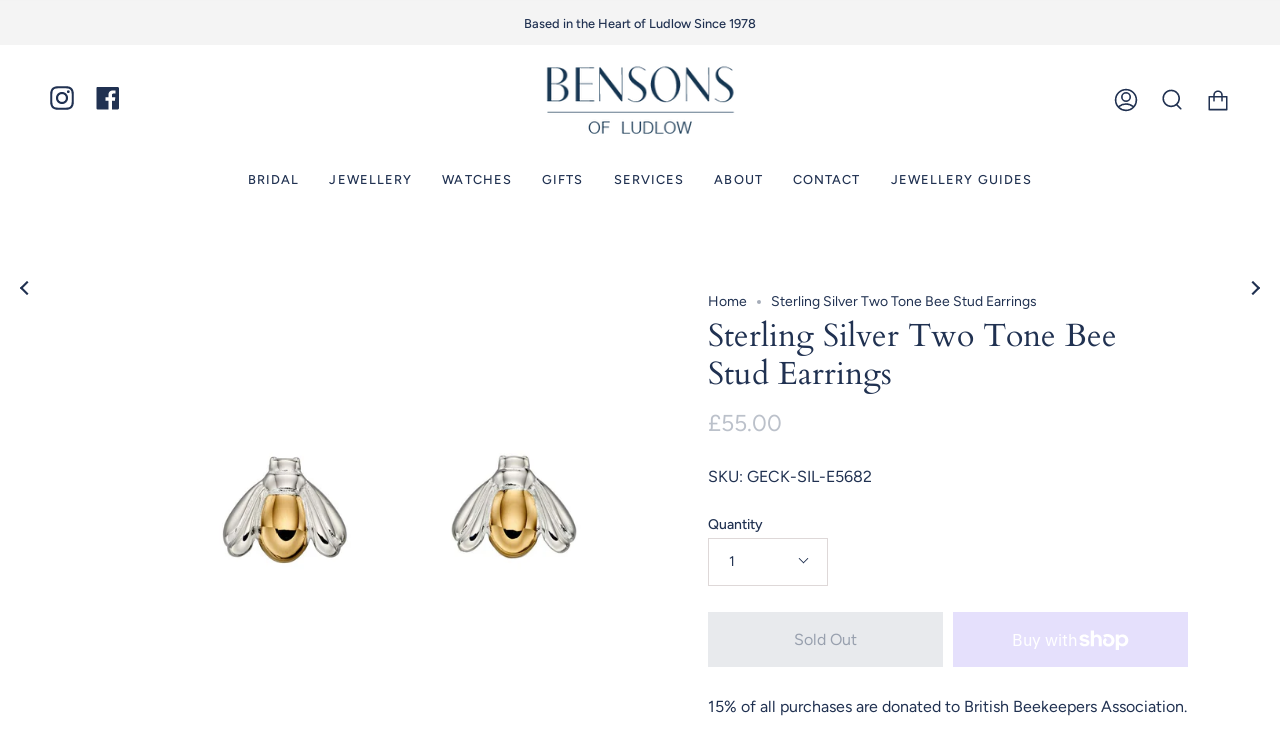

--- FILE ---
content_type: text/html; charset=utf-8
request_url: https://www.bensonsofludlow.co.uk/products/sterling-silver-two-tone-bee-stud-earrings
body_size: 30399
content:
<!doctype html>
<html class="no-js no-touch supports-no-cookies" lang="en">
<head>

<!-- Google tag (gtag.js) -->
<script async src="https://www.googletagmanager.com/gtag/js?id=G-QYF015613E"></script>
<script>
  window.dataLayer = window.dataLayer || [];
  function gtag(){dataLayer.push(arguments);}
  gtag('js', new Date());

  gtag('config', 'G-QYF015613E');
</script>

 
  <meta charset="UTF-8">
  <meta name="viewport" content="width=device-width, initial-scale=1.0">
  <meta name="theme-color" content="#ded8d8">
  <link rel="canonical" href="https://www.bensonsofludlow.co.uk/products/sterling-silver-two-tone-bee-stud-earrings">

  <!-- ======================= Bensons of Ludlow Theme V1.1 ========================= -->

  <link rel="preconnect" href="https://cdn.shopify.com" crossorigin>
  <link rel="preconnect" href="https://fonts.shopify.com" crossorigin>
  <link rel="preconnect" href="https://monorail-edge.shopifysvc.com" crossorigin>

  <link rel="preload" href="//www.bensonsofludlow.co.uk/cdn/shop/t/9/assets/lazysizes.js?v=111431644619468174291764241829" as="script">
  <link rel="preload" href="//www.bensonsofludlow.co.uk/cdn/shop/t/9/assets/vendor.js?v=75888153105046115561764241829" as="script">
  <link rel="preload" href="//www.bensonsofludlow.co.uk/cdn/shop/t/9/assets/theme.js?v=38520012964004202291764241829" as="script">
  <link rel="preload" href="//www.bensonsofludlow.co.uk/cdn/shop/t/9/assets/theme.css?v=3146498256106820351764241829" as="style">
    <link rel="shortcut icon" href="//www.bensonsofludlow.co.uk/cdn/shop/files/Bensons_of_Ludlow_Favicon_32x32.png?v=1666860468" type="image/png" />
  

  <!-- Title and description ================================================ -->
  
  <title>
    
    Sterling Silver Two Tone Bee Stud Earrings
    
    
    
      &ndash; Bensons of Ludlow
    
  </title>

  
    <meta name="description" content="15% of all purchases are donated to British Beekeepers Association. These adorable two tone Bee stud earrings feature a dazzling combination of gold plate and sterling silver. Their eye-catching two-tone design will be sure to turn heads.  Material: Sterling silver with a yellow gold plate Finish: Polished Stones: None">
  

  <meta property="og:site_name" content="Bensons of Ludlow">
<meta property="og:url" content="https://www.bensonsofludlow.co.uk/products/sterling-silver-two-tone-bee-stud-earrings">
<meta property="og:title" content="Sterling Silver Two Tone Bee Stud Earrings">
<meta property="og:type" content="product">
<meta property="og:description" content="15% of all purchases are donated to British Beekeepers Association. These adorable two tone Bee stud earrings feature a dazzling combination of gold plate and sterling silver. Their eye-catching two-tone design will be sure to turn heads.  Material: Sterling silver with a yellow gold plate Finish: Polished Stones: None"><meta property="og:image" content="http://www.bensonsofludlow.co.uk/cdn/shop/files/e5682_zoom.jpg?v=1684751183">
  <meta property="og:image:secure_url" content="https://www.bensonsofludlow.co.uk/cdn/shop/files/e5682_zoom.jpg?v=1684751183">
  <meta property="og:image:width" content="1200">
  <meta property="og:image:height" content="1200"><meta property="og:price:amount" content="55.00">
  <meta property="og:price:currency" content="GBP"><meta name="twitter:card" content="summary_large_image">
<meta name="twitter:title" content="Sterling Silver Two Tone Bee Stud Earrings">
<meta name="twitter:description" content="15% of all purchases are donated to British Beekeepers Association. These adorable two tone Bee stud earrings feature a dazzling combination of gold plate and sterling silver. Their eye-catching two-tone design will be sure to turn heads.  Material: Sterling silver with a yellow gold plate Finish: Polished Stones: None">

  <!-- CSS ================================================================== -->

  <link href="//www.bensonsofludlow.co.uk/cdn/shop/t/9/assets/font-settings.css?v=3862706290507747131764241829" rel="stylesheet" type="text/css" media="all" />

  
<style data-shopify>

:root {--scrollbar-width: 0px;


--COLOR-VIDEO-BG: #f2f2f2;


--COLOR-BG: #ffffff;
--COLOR-BG-TRANSPARENT: rgba(255, 255, 255, 0);
--COLOR-BG-SECONDARY: #f7f7f7;
--COLOR-BG-RGB: 255, 255, 255;

--COLOR-TEXT-DARK: #080f1c;
--COLOR-TEXT: #203151;
--COLOR-TEXT-LIGHT: #636f85;


/* === Opacity shades of grey ===*/
--COLOR-A5:  rgba(32, 49, 81, 0.05);
--COLOR-A10: rgba(32, 49, 81, 0.1);
--COLOR-A15: rgba(32, 49, 81, 0.15);
--COLOR-A20: rgba(32, 49, 81, 0.2);
--COLOR-A25: rgba(32, 49, 81, 0.25);
--COLOR-A30: rgba(32, 49, 81, 0.3);
--COLOR-A35: rgba(32, 49, 81, 0.35);
--COLOR-A40: rgba(32, 49, 81, 0.4);
--COLOR-A45: rgba(32, 49, 81, 0.45);
--COLOR-A50: rgba(32, 49, 81, 0.5);
--COLOR-A55: rgba(32, 49, 81, 0.55);
--COLOR-A60: rgba(32, 49, 81, 0.6);
--COLOR-A65: rgba(32, 49, 81, 0.65);
--COLOR-A70: rgba(32, 49, 81, 0.7);
--COLOR-A75: rgba(32, 49, 81, 0.75);
--COLOR-A80: rgba(32, 49, 81, 0.8);
--COLOR-A85: rgba(32, 49, 81, 0.85);
--COLOR-A90: rgba(32, 49, 81, 0.9);
--COLOR-A95: rgba(32, 49, 81, 0.95);

--COLOR-BORDER: rgb(222, 216, 216);
--COLOR-BORDER-LIGHT: #ebe8e8;
--COLOR-BORDER-HAIRLINE: #f7f7f7;
--COLOR-BORDER-DARK: #afa1a1;/* === Bright color ===*/
--COLOR-PRIMARY: #28407d;
--COLOR-PRIMARY-HOVER: #112047;
--COLOR-PRIMARY-FADE: rgba(40, 64, 125, 0.05);
--COLOR-PRIMARY-FADE-HOVER: rgba(40, 64, 125, 0.1);--COLOR-PRIMARY-OPPOSITE: #ffffff;


/* === Secondary Color ===*/
--COLOR-SECONDARY: #ded8d8;
--COLOR-SECONDARY-HOVER: #c3a6a6;
--COLOR-SECONDARY-FADE: rgba(222, 216, 216, 0.05);
--COLOR-SECONDARY-FADE-HOVER: rgba(222, 216, 216, 0.1);--COLOR-SECONDARY-OPPOSITE: #000000;


/* === link Color ===*/
--COLOR-LINK: #203151;
--COLOR-LINK-HOVER: #ded8d8;
--COLOR-LINK-FADE: rgba(32, 49, 81, 0.05);
--COLOR-LINK-FADE-HOVER: rgba(32, 49, 81, 0.1);--COLOR-LINK-OPPOSITE: #ffffff;


/* === Product grid sale tags ===*/
--COLOR-SALE-BG: #28407d;
--COLOR-SALE-TEXT: #ffffff;--COLOR-SALE-TEXT-SECONDARY: #28407d;

/* === Product grid badges ===*/
--COLOR-BADGE-BG: #ffffff;
--COLOR-BADGE-TEXT: #212121;

/* === Product sale color ===*/
--COLOR-SALE: #ab8c52;

/* === Gray background on Product grid items ===*/--filter-bg: 1.0;/* === Helper colors for form error states ===*/
--COLOR-ERROR: #721C24;
--COLOR-ERROR-BG: #F8D7DA;
--COLOR-ERROR-BORDER: #F5C6CB;



  --RADIUS: 0px;
  --RADIUS-SM: 0px;


--COLOR-ANNOUNCEMENT-BG: #ffffff;
--COLOR-ANNOUNCEMENT-TEXT: #ab8c52;
--COLOR-ANNOUNCEMENT-BORDER: #e6ddcb;

--COLOR-HEADER-BG: #ffffff;
--COLOR-HEADER-LINK: #203151;
--COLOR-HEADER-LINK-HOVER: #ded8d8;

--COLOR-MENU-BG: #ffffff;
--COLOR-MENU-BORDER: #ffffff;
--COLOR-MENU-LINK: #203151;
--COLOR-MENU-LINK-HOVER: #ded8d8;
--COLOR-SUBMENU-BG: #ffffff;
--COLOR-SUBMENU-LINK: #203151;
--COLOR-SUBMENU-LINK-HOVER: #ded8d8;
--COLOR-MENU-TRANSPARENT: #ffffff;

--COLOR-FOOTER-BG: #ffffff;
--COLOR-FOOTER-TEXT: #ffffff;
--COLOR-FOOTER-LINK: #ffffff;
--COLOR-FOOTER-LINK-HOVER: #ded8d8;
--COLOR-FOOTER-BORDER: #203151;

/* === Default overlay opacity ===*/
--overlay-opacity: 0;

/* === Custom Cursor ===*/

--icon-zoom-in: url( "//www.bensonsofludlow.co.uk/cdn/shop/t/9/assets/icon-zoom-in.svg?v=126996651526054293301764241829" );
--icon-zoom-out: url( "//www.bensonsofludlow.co.uk/cdn/shop/t/9/assets/icon-zoom-out.svg?v=128675709041987423641764241829" );

/* === Typography ===*/
--PRODUCT-GRID-ASPECT-RATIO: 90.0%;
--PRODUCT-GRID-SIZE-PIECE: 9.0;


--FONT-WEIGHT-BODY: 400;
--FONT-WEIGHT-BODY-BOLD: 500;

--FONT-STACK-BODY: Figtree, sans-serif;
--FONT-STYLE-BODY: normal;
--FONT-STYLE-BODY-ITALIC: Liquid error (snippets/css-variables line 243): font_modify can only be used with a font drop;
--FONT-ADJUST-BODY: 1.0;

--FONT-WEIGHT-HEADING: 400;
--FONT-WEIGHT-HEADING-BOLD: 700;

--FONT-STACK-HEADING: Cardo, serif;
--FONT-STYLE-HEADING: normal;
--FONT-STYLE-HEADING-ITALIC: Liquid error (snippets/css-variables line 251): font_modify can only be used with a font drop;
--FONT-ADJUST-HEADING: 1.15;

--FONT-STACK-NAV: Figtree, sans-serif;
--FONT-STYLE-NAV: normal;
--FONT-STYLE-NAV-ITALIC: Liquid error (snippets/css-variables line 256): font_modify can only be used with a font drop;
--FONT-ADJUST-NAV: 1.0;

--FONT-WEIGHT-NAV: 400;
--FONT-WEIGHT-NAV-BOLD: 500;

--FONT-SIZE-BASE: 1.0rem;
--FONT-SIZE-BASE-PERCENT: 1.0;

--ICO-SELECT: url("//www.bensonsofludlow.co.uk/cdn/shop/t/9/assets/ico-select.svg?v=115630813262522069291764241829");

/* === Parallax ===*/
--PARALLAX-STRENGTH-MIN: 120.0%;
--PARALLAX-STRENGTH-MAX: 130.0%;--gutter: 60px;--grid: repeat(4, minmax(0, 1fr));
--grid-tablet: repeat(3, minmax(0, 1fr));
--grid-small: repeat(2, minmax(0, 1fr));
--grid-mobile: repeat(1, minmax(0, 1fr));
--gap: 20px;--cart-min-font-size: calc(12px * var(--FONT-ADJUST-BODY));
--base-animation-delay: 0ms;
}

</style>


  <link href="//www.bensonsofludlow.co.uk/cdn/shop/t/9/assets/theme.css?v=3146498256106820351764241829" rel="stylesheet" type="text/css" media="all" />

  <script>
    if (window.navigator.userAgent.indexOf('MSIE ') > 0 || window.navigator.userAgent.indexOf('Trident/') > 0) {
      document.documentElement.className = document.documentElement.className + ' ie';

      var scripts = document.getElementsByTagName('script')[0];
      var polyfill = document.createElement("script");
      polyfill.defer = true;
      polyfill.src = "//www.bensonsofludlow.co.uk/cdn/shop/t/9/assets/ie11.js?v=144489047535103983231764241829";

      scripts.parentNode.insertBefore(polyfill, scripts);
    } else {
      document.documentElement.className = document.documentElement.className.replace('no-js', 'js');
    }

    window.lazySizesConfig = window.lazySizesConfig || {};
    window.lazySizesConfig.preloadAfterLoad = true;

    let root = '/';
    if (root[root.length - 1] !== '/') {
      root = root + '/';
    }

    window.theme = {
      routes: {
        root: root,
        cart: '/cart',
        cart_add_url: '/cart/add',
        product_recommendations_url: '/recommendations/products',
        search_url: '/search',
        addresses_url: '/account/addresses'
      },
      assets: {
        photoswipe: '//www.bensonsofludlow.co.uk/cdn/shop/t/9/assets/photoswipe.js?v=108660782622152556431764241829',
        smoothscroll: '//www.bensonsofludlow.co.uk/cdn/shop/t/9/assets/smoothscroll.js?v=37906625415260927261764241829',
        swatches: '//www.bensonsofludlow.co.uk/cdn/shop/t/9/assets/swatches.json?v=153762849283573572451764241829',
        base: "//www.bensonsofludlow.co.uk/cdn/shop/t/9/assets/",
        no_image: "//www.bensonsofludlow.co.uk/cdn/shopifycloud/storefront/assets/no-image-2048-a2addb12_1024x.gif",
      },
      strings: {
        addToCart: "Add to cart",
        soldOut: "Sold Out",
        from: "From",
        preOrder: "Pre-order",
        sale: "Sale",
        subscription: "Subscription",
        unavailable: "Unavailable",
        unitPrice: "Unit price",
        unitPriceSeparator: "per",
        resultsFor: "Results for",
        noResultsFor: "No results for",
        shippingCalcSubmitButton: "Calculate shipping",
        shippingCalcSubmitButtonDisabled: "Calculating...",
        selectValue: "Select value",
        selectColor: "Select color",
        oneColor: "color",
        otherColor: "colors",
        upsellAddToCart: "Add",
        free: "Free"
      },
      settings: {
        customerLoggedIn: null ? true : false,
        cartDrawerEnabled: true,
        enableQuickAdd: false,
        enableAnimations: true,
        transparentHeader: false,
        swatchStyle: "circle"
      },
      moneyFormat: false ? "£{{amount}} GBP" : "£{{amount}}",
      moneyWithoutCurrencyFormat: "£{{amount}}",
      moneyWithCurrencyFormat: "£{{amount}} GBP",
      subtotal: 0,
      info: {
        name: 'Bensons of Ludlow'
      },
      version: '1.1'
    };

    document.addEventListener('lazyloaded', (e) => {
      const lazyImage = e.target.parentNode;
      if (lazyImage.classList.contains('lazy-image')) {
        lazyImage.style.backgroundImage = 'none';
      }
    });
  </script>

  
    <script src="//www.bensonsofludlow.co.uk/cdn/shopifycloud/storefront/assets/themes_support/shopify_common-5f594365.js" defer="defer"></script>
  

  <!-- Theme Javascript ============================================================== -->
  <script src="//www.bensonsofludlow.co.uk/cdn/shop/t/9/assets/lazysizes.js?v=111431644619468174291764241829" async="async"></script>
  <script src="//www.bensonsofludlow.co.uk/cdn/shop/t/9/assets/vendor.js?v=75888153105046115561764241829" defer="defer"></script>
  <script src="//www.bensonsofludlow.co.uk/cdn/shop/t/9/assets/theme.js?v=38520012964004202291764241829" defer="defer"></script>

  <!-- Shopify app scripts =========================================================== -->

  <script>window.performance && window.performance.mark && window.performance.mark('shopify.content_for_header.start');</script><meta name="google-site-verification" content="HC2rbwxdYpsZSDrQm86MZXt6quLKDrJQri7l-C8UWCE">
<meta id="shopify-digital-wallet" name="shopify-digital-wallet" content="/66601189610/digital_wallets/dialog">
<meta name="shopify-checkout-api-token" content="db3bcf6dcbc501cdf435be5c8e6d1e75">
<meta id="in-context-paypal-metadata" data-shop-id="66601189610" data-venmo-supported="false" data-environment="production" data-locale="en_US" data-paypal-v4="true" data-currency="GBP">
<link rel="alternate" type="application/json+oembed" href="https://www.bensonsofludlow.co.uk/products/sterling-silver-two-tone-bee-stud-earrings.oembed">
<script async="async" src="/checkouts/internal/preloads.js?locale=en-GB"></script>
<link rel="preconnect" href="https://shop.app" crossorigin="anonymous">
<script async="async" src="https://shop.app/checkouts/internal/preloads.js?locale=en-GB&shop_id=66601189610" crossorigin="anonymous"></script>
<script id="apple-pay-shop-capabilities" type="application/json">{"shopId":66601189610,"countryCode":"GB","currencyCode":"GBP","merchantCapabilities":["supports3DS"],"merchantId":"gid:\/\/shopify\/Shop\/66601189610","merchantName":"Bensons of Ludlow","requiredBillingContactFields":["postalAddress","email"],"requiredShippingContactFields":["postalAddress","email"],"shippingType":"shipping","supportedNetworks":["visa","maestro","masterCard","amex","discover","elo"],"total":{"type":"pending","label":"Bensons of Ludlow","amount":"1.00"},"shopifyPaymentsEnabled":true,"supportsSubscriptions":true}</script>
<script id="shopify-features" type="application/json">{"accessToken":"db3bcf6dcbc501cdf435be5c8e6d1e75","betas":["rich-media-storefront-analytics"],"domain":"www.bensonsofludlow.co.uk","predictiveSearch":true,"shopId":66601189610,"locale":"en"}</script>
<script>var Shopify = Shopify || {};
Shopify.shop = "bensonsofludlow.myshopify.com";
Shopify.locale = "en";
Shopify.currency = {"active":"GBP","rate":"1.0"};
Shopify.country = "GB";
Shopify.theme = {"name":"Copy of Copy of Services page FAQ - current pro...","id":184819614082,"schema_name":"Broadcast","schema_version":"3.5.0","theme_store_id":868,"role":"main"};
Shopify.theme.handle = "null";
Shopify.theme.style = {"id":null,"handle":null};
Shopify.cdnHost = "www.bensonsofludlow.co.uk/cdn";
Shopify.routes = Shopify.routes || {};
Shopify.routes.root = "/";</script>
<script type="module">!function(o){(o.Shopify=o.Shopify||{}).modules=!0}(window);</script>
<script>!function(o){function n(){var o=[];function n(){o.push(Array.prototype.slice.apply(arguments))}return n.q=o,n}var t=o.Shopify=o.Shopify||{};t.loadFeatures=n(),t.autoloadFeatures=n()}(window);</script>
<script>
  window.ShopifyPay = window.ShopifyPay || {};
  window.ShopifyPay.apiHost = "shop.app\/pay";
  window.ShopifyPay.redirectState = null;
</script>
<script id="shop-js-analytics" type="application/json">{"pageType":"product"}</script>
<script defer="defer" async type="module" src="//www.bensonsofludlow.co.uk/cdn/shopifycloud/shop-js/modules/v2/client.init-shop-cart-sync_C5BV16lS.en.esm.js"></script>
<script defer="defer" async type="module" src="//www.bensonsofludlow.co.uk/cdn/shopifycloud/shop-js/modules/v2/chunk.common_CygWptCX.esm.js"></script>
<script type="module">
  await import("//www.bensonsofludlow.co.uk/cdn/shopifycloud/shop-js/modules/v2/client.init-shop-cart-sync_C5BV16lS.en.esm.js");
await import("//www.bensonsofludlow.co.uk/cdn/shopifycloud/shop-js/modules/v2/chunk.common_CygWptCX.esm.js");

  window.Shopify.SignInWithShop?.initShopCartSync?.({"fedCMEnabled":true,"windoidEnabled":true});

</script>
<script>
  window.Shopify = window.Shopify || {};
  if (!window.Shopify.featureAssets) window.Shopify.featureAssets = {};
  window.Shopify.featureAssets['shop-js'] = {"shop-cart-sync":["modules/v2/client.shop-cart-sync_ZFArdW7E.en.esm.js","modules/v2/chunk.common_CygWptCX.esm.js"],"init-fed-cm":["modules/v2/client.init-fed-cm_CmiC4vf6.en.esm.js","modules/v2/chunk.common_CygWptCX.esm.js"],"shop-button":["modules/v2/client.shop-button_tlx5R9nI.en.esm.js","modules/v2/chunk.common_CygWptCX.esm.js"],"shop-cash-offers":["modules/v2/client.shop-cash-offers_DOA2yAJr.en.esm.js","modules/v2/chunk.common_CygWptCX.esm.js","modules/v2/chunk.modal_D71HUcav.esm.js"],"init-windoid":["modules/v2/client.init-windoid_sURxWdc1.en.esm.js","modules/v2/chunk.common_CygWptCX.esm.js"],"shop-toast-manager":["modules/v2/client.shop-toast-manager_ClPi3nE9.en.esm.js","modules/v2/chunk.common_CygWptCX.esm.js"],"init-shop-email-lookup-coordinator":["modules/v2/client.init-shop-email-lookup-coordinator_B8hsDcYM.en.esm.js","modules/v2/chunk.common_CygWptCX.esm.js"],"init-shop-cart-sync":["modules/v2/client.init-shop-cart-sync_C5BV16lS.en.esm.js","modules/v2/chunk.common_CygWptCX.esm.js"],"avatar":["modules/v2/client.avatar_BTnouDA3.en.esm.js"],"pay-button":["modules/v2/client.pay-button_FdsNuTd3.en.esm.js","modules/v2/chunk.common_CygWptCX.esm.js"],"init-customer-accounts":["modules/v2/client.init-customer-accounts_DxDtT_ad.en.esm.js","modules/v2/client.shop-login-button_C5VAVYt1.en.esm.js","modules/v2/chunk.common_CygWptCX.esm.js","modules/v2/chunk.modal_D71HUcav.esm.js"],"init-shop-for-new-customer-accounts":["modules/v2/client.init-shop-for-new-customer-accounts_ChsxoAhi.en.esm.js","modules/v2/client.shop-login-button_C5VAVYt1.en.esm.js","modules/v2/chunk.common_CygWptCX.esm.js","modules/v2/chunk.modal_D71HUcav.esm.js"],"shop-login-button":["modules/v2/client.shop-login-button_C5VAVYt1.en.esm.js","modules/v2/chunk.common_CygWptCX.esm.js","modules/v2/chunk.modal_D71HUcav.esm.js"],"init-customer-accounts-sign-up":["modules/v2/client.init-customer-accounts-sign-up_CPSyQ0Tj.en.esm.js","modules/v2/client.shop-login-button_C5VAVYt1.en.esm.js","modules/v2/chunk.common_CygWptCX.esm.js","modules/v2/chunk.modal_D71HUcav.esm.js"],"shop-follow-button":["modules/v2/client.shop-follow-button_Cva4Ekp9.en.esm.js","modules/v2/chunk.common_CygWptCX.esm.js","modules/v2/chunk.modal_D71HUcav.esm.js"],"checkout-modal":["modules/v2/client.checkout-modal_BPM8l0SH.en.esm.js","modules/v2/chunk.common_CygWptCX.esm.js","modules/v2/chunk.modal_D71HUcav.esm.js"],"lead-capture":["modules/v2/client.lead-capture_Bi8yE_yS.en.esm.js","modules/v2/chunk.common_CygWptCX.esm.js","modules/v2/chunk.modal_D71HUcav.esm.js"],"shop-login":["modules/v2/client.shop-login_D6lNrXab.en.esm.js","modules/v2/chunk.common_CygWptCX.esm.js","modules/v2/chunk.modal_D71HUcav.esm.js"],"payment-terms":["modules/v2/client.payment-terms_CZxnsJam.en.esm.js","modules/v2/chunk.common_CygWptCX.esm.js","modules/v2/chunk.modal_D71HUcav.esm.js"]};
</script>
<script id="__st">var __st={"a":66601189610,"offset":0,"reqid":"a6b38294-db90-4cc7-a42f-12ad6fdb146b-1768821743","pageurl":"www.bensonsofludlow.co.uk\/products\/sterling-silver-two-tone-bee-stud-earrings","u":"60afa5e5730d","p":"product","rtyp":"product","rid":8115053691114};</script>
<script>window.ShopifyPaypalV4VisibilityTracking = true;</script>
<script id="captcha-bootstrap">!function(){'use strict';const t='contact',e='account',n='new_comment',o=[[t,t],['blogs',n],['comments',n],[t,'customer']],c=[[e,'customer_login'],[e,'guest_login'],[e,'recover_customer_password'],[e,'create_customer']],r=t=>t.map((([t,e])=>`form[action*='/${t}']:not([data-nocaptcha='true']) input[name='form_type'][value='${e}']`)).join(','),a=t=>()=>t?[...document.querySelectorAll(t)].map((t=>t.form)):[];function s(){const t=[...o],e=r(t);return a(e)}const i='password',u='form_key',d=['recaptcha-v3-token','g-recaptcha-response','h-captcha-response',i],f=()=>{try{return window.sessionStorage}catch{return}},m='__shopify_v',_=t=>t.elements[u];function p(t,e,n=!1){try{const o=window.sessionStorage,c=JSON.parse(o.getItem(e)),{data:r}=function(t){const{data:e,action:n}=t;return t[m]||n?{data:e,action:n}:{data:t,action:n}}(c);for(const[e,n]of Object.entries(r))t.elements[e]&&(t.elements[e].value=n);n&&o.removeItem(e)}catch(o){console.error('form repopulation failed',{error:o})}}const l='form_type',E='cptcha';function T(t){t.dataset[E]=!0}const w=window,h=w.document,L='Shopify',v='ce_forms',y='captcha';let A=!1;((t,e)=>{const n=(g='f06e6c50-85a8-45c8-87d0-21a2b65856fe',I='https://cdn.shopify.com/shopifycloud/storefront-forms-hcaptcha/ce_storefront_forms_captcha_hcaptcha.v1.5.2.iife.js',D={infoText:'Protected by hCaptcha',privacyText:'Privacy',termsText:'Terms'},(t,e,n)=>{const o=w[L][v],c=o.bindForm;if(c)return c(t,g,e,D).then(n);var r;o.q.push([[t,g,e,D],n]),r=I,A||(h.body.append(Object.assign(h.createElement('script'),{id:'captcha-provider',async:!0,src:r})),A=!0)});var g,I,D;w[L]=w[L]||{},w[L][v]=w[L][v]||{},w[L][v].q=[],w[L][y]=w[L][y]||{},w[L][y].protect=function(t,e){n(t,void 0,e),T(t)},Object.freeze(w[L][y]),function(t,e,n,w,h,L){const[v,y,A,g]=function(t,e,n){const i=e?o:[],u=t?c:[],d=[...i,...u],f=r(d),m=r(i),_=r(d.filter((([t,e])=>n.includes(e))));return[a(f),a(m),a(_),s()]}(w,h,L),I=t=>{const e=t.target;return e instanceof HTMLFormElement?e:e&&e.form},D=t=>v().includes(t);t.addEventListener('submit',(t=>{const e=I(t);if(!e)return;const n=D(e)&&!e.dataset.hcaptchaBound&&!e.dataset.recaptchaBound,o=_(e),c=g().includes(e)&&(!o||!o.value);(n||c)&&t.preventDefault(),c&&!n&&(function(t){try{if(!f())return;!function(t){const e=f();if(!e)return;const n=_(t);if(!n)return;const o=n.value;o&&e.removeItem(o)}(t);const e=Array.from(Array(32),(()=>Math.random().toString(36)[2])).join('');!function(t,e){_(t)||t.append(Object.assign(document.createElement('input'),{type:'hidden',name:u})),t.elements[u].value=e}(t,e),function(t,e){const n=f();if(!n)return;const o=[...t.querySelectorAll(`input[type='${i}']`)].map((({name:t})=>t)),c=[...d,...o],r={};for(const[a,s]of new FormData(t).entries())c.includes(a)||(r[a]=s);n.setItem(e,JSON.stringify({[m]:1,action:t.action,data:r}))}(t,e)}catch(e){console.error('failed to persist form',e)}}(e),e.submit())}));const S=(t,e)=>{t&&!t.dataset[E]&&(n(t,e.some((e=>e===t))),T(t))};for(const o of['focusin','change'])t.addEventListener(o,(t=>{const e=I(t);D(e)&&S(e,y())}));const B=e.get('form_key'),M=e.get(l),P=B&&M;t.addEventListener('DOMContentLoaded',(()=>{const t=y();if(P)for(const e of t)e.elements[l].value===M&&p(e,B);[...new Set([...A(),...v().filter((t=>'true'===t.dataset.shopifyCaptcha))])].forEach((e=>S(e,t)))}))}(h,new URLSearchParams(w.location.search),n,t,e,['guest_login'])})(!0,!0)}();</script>
<script integrity="sha256-4kQ18oKyAcykRKYeNunJcIwy7WH5gtpwJnB7kiuLZ1E=" data-source-attribution="shopify.loadfeatures" defer="defer" src="//www.bensonsofludlow.co.uk/cdn/shopifycloud/storefront/assets/storefront/load_feature-a0a9edcb.js" crossorigin="anonymous"></script>
<script crossorigin="anonymous" defer="defer" src="//www.bensonsofludlow.co.uk/cdn/shopifycloud/storefront/assets/shopify_pay/storefront-65b4c6d7.js?v=20250812"></script>
<script data-source-attribution="shopify.dynamic_checkout.dynamic.init">var Shopify=Shopify||{};Shopify.PaymentButton=Shopify.PaymentButton||{isStorefrontPortableWallets:!0,init:function(){window.Shopify.PaymentButton.init=function(){};var t=document.createElement("script");t.src="https://www.bensonsofludlow.co.uk/cdn/shopifycloud/portable-wallets/latest/portable-wallets.en.js",t.type="module",document.head.appendChild(t)}};
</script>
<script data-source-attribution="shopify.dynamic_checkout.buyer_consent">
  function portableWalletsHideBuyerConsent(e){var t=document.getElementById("shopify-buyer-consent"),n=document.getElementById("shopify-subscription-policy-button");t&&n&&(t.classList.add("hidden"),t.setAttribute("aria-hidden","true"),n.removeEventListener("click",e))}function portableWalletsShowBuyerConsent(e){var t=document.getElementById("shopify-buyer-consent"),n=document.getElementById("shopify-subscription-policy-button");t&&n&&(t.classList.remove("hidden"),t.removeAttribute("aria-hidden"),n.addEventListener("click",e))}window.Shopify?.PaymentButton&&(window.Shopify.PaymentButton.hideBuyerConsent=portableWalletsHideBuyerConsent,window.Shopify.PaymentButton.showBuyerConsent=portableWalletsShowBuyerConsent);
</script>
<script>
  function portableWalletsCleanup(e){e&&e.src&&console.error("Failed to load portable wallets script "+e.src);var t=document.querySelectorAll("shopify-accelerated-checkout .shopify-payment-button__skeleton, shopify-accelerated-checkout-cart .wallet-cart-button__skeleton"),e=document.getElementById("shopify-buyer-consent");for(let e=0;e<t.length;e++)t[e].remove();e&&e.remove()}function portableWalletsNotLoadedAsModule(e){e instanceof ErrorEvent&&"string"==typeof e.message&&e.message.includes("import.meta")&&"string"==typeof e.filename&&e.filename.includes("portable-wallets")&&(window.removeEventListener("error",portableWalletsNotLoadedAsModule),window.Shopify.PaymentButton.failedToLoad=e,"loading"===document.readyState?document.addEventListener("DOMContentLoaded",window.Shopify.PaymentButton.init):window.Shopify.PaymentButton.init())}window.addEventListener("error",portableWalletsNotLoadedAsModule);
</script>

<script type="module" src="https://www.bensonsofludlow.co.uk/cdn/shopifycloud/portable-wallets/latest/portable-wallets.en.js" onError="portableWalletsCleanup(this)" crossorigin="anonymous"></script>
<script nomodule>
  document.addEventListener("DOMContentLoaded", portableWalletsCleanup);
</script>

<link id="shopify-accelerated-checkout-styles" rel="stylesheet" media="screen" href="https://www.bensonsofludlow.co.uk/cdn/shopifycloud/portable-wallets/latest/accelerated-checkout-backwards-compat.css" crossorigin="anonymous">
<style id="shopify-accelerated-checkout-cart">
        #shopify-buyer-consent {
  margin-top: 1em;
  display: inline-block;
  width: 100%;
}

#shopify-buyer-consent.hidden {
  display: none;
}

#shopify-subscription-policy-button {
  background: none;
  border: none;
  padding: 0;
  text-decoration: underline;
  font-size: inherit;
  cursor: pointer;
}

#shopify-subscription-policy-button::before {
  box-shadow: none;
}

      </style>

<script>window.performance && window.performance.mark && window.performance.mark('shopify.content_for_header.end');</script>

<link href="https://monorail-edge.shopifysvc.com" rel="dns-prefetch">
<script>(function(){if ("sendBeacon" in navigator && "performance" in window) {try {var session_token_from_headers = performance.getEntriesByType('navigation')[0].serverTiming.find(x => x.name == '_s').description;} catch {var session_token_from_headers = undefined;}var session_cookie_matches = document.cookie.match(/_shopify_s=([^;]*)/);var session_token_from_cookie = session_cookie_matches && session_cookie_matches.length === 2 ? session_cookie_matches[1] : "";var session_token = session_token_from_headers || session_token_from_cookie || "";function handle_abandonment_event(e) {var entries = performance.getEntries().filter(function(entry) {return /monorail-edge.shopifysvc.com/.test(entry.name);});if (!window.abandonment_tracked && entries.length === 0) {window.abandonment_tracked = true;var currentMs = Date.now();var navigation_start = performance.timing.navigationStart;var payload = {shop_id: 66601189610,url: window.location.href,navigation_start,duration: currentMs - navigation_start,session_token,page_type: "product"};window.navigator.sendBeacon("https://monorail-edge.shopifysvc.com/v1/produce", JSON.stringify({schema_id: "online_store_buyer_site_abandonment/1.1",payload: payload,metadata: {event_created_at_ms: currentMs,event_sent_at_ms: currentMs}}));}}window.addEventListener('pagehide', handle_abandonment_event);}}());</script>
<script id="web-pixels-manager-setup">(function e(e,d,r,n,o){if(void 0===o&&(o={}),!Boolean(null===(a=null===(i=window.Shopify)||void 0===i?void 0:i.analytics)||void 0===a?void 0:a.replayQueue)){var i,a;window.Shopify=window.Shopify||{};var t=window.Shopify;t.analytics=t.analytics||{};var s=t.analytics;s.replayQueue=[],s.publish=function(e,d,r){return s.replayQueue.push([e,d,r]),!0};try{self.performance.mark("wpm:start")}catch(e){}var l=function(){var e={modern:/Edge?\/(1{2}[4-9]|1[2-9]\d|[2-9]\d{2}|\d{4,})\.\d+(\.\d+|)|Firefox\/(1{2}[4-9]|1[2-9]\d|[2-9]\d{2}|\d{4,})\.\d+(\.\d+|)|Chrom(ium|e)\/(9{2}|\d{3,})\.\d+(\.\d+|)|(Maci|X1{2}).+ Version\/(15\.\d+|(1[6-9]|[2-9]\d|\d{3,})\.\d+)([,.]\d+|)( \(\w+\)|)( Mobile\/\w+|) Safari\/|Chrome.+OPR\/(9{2}|\d{3,})\.\d+\.\d+|(CPU[ +]OS|iPhone[ +]OS|CPU[ +]iPhone|CPU IPhone OS|CPU iPad OS)[ +]+(15[._]\d+|(1[6-9]|[2-9]\d|\d{3,})[._]\d+)([._]\d+|)|Android:?[ /-](13[3-9]|1[4-9]\d|[2-9]\d{2}|\d{4,})(\.\d+|)(\.\d+|)|Android.+Firefox\/(13[5-9]|1[4-9]\d|[2-9]\d{2}|\d{4,})\.\d+(\.\d+|)|Android.+Chrom(ium|e)\/(13[3-9]|1[4-9]\d|[2-9]\d{2}|\d{4,})\.\d+(\.\d+|)|SamsungBrowser\/([2-9]\d|\d{3,})\.\d+/,legacy:/Edge?\/(1[6-9]|[2-9]\d|\d{3,})\.\d+(\.\d+|)|Firefox\/(5[4-9]|[6-9]\d|\d{3,})\.\d+(\.\d+|)|Chrom(ium|e)\/(5[1-9]|[6-9]\d|\d{3,})\.\d+(\.\d+|)([\d.]+$|.*Safari\/(?![\d.]+ Edge\/[\d.]+$))|(Maci|X1{2}).+ Version\/(10\.\d+|(1[1-9]|[2-9]\d|\d{3,})\.\d+)([,.]\d+|)( \(\w+\)|)( Mobile\/\w+|) Safari\/|Chrome.+OPR\/(3[89]|[4-9]\d|\d{3,})\.\d+\.\d+|(CPU[ +]OS|iPhone[ +]OS|CPU[ +]iPhone|CPU IPhone OS|CPU iPad OS)[ +]+(10[._]\d+|(1[1-9]|[2-9]\d|\d{3,})[._]\d+)([._]\d+|)|Android:?[ /-](13[3-9]|1[4-9]\d|[2-9]\d{2}|\d{4,})(\.\d+|)(\.\d+|)|Mobile Safari.+OPR\/([89]\d|\d{3,})\.\d+\.\d+|Android.+Firefox\/(13[5-9]|1[4-9]\d|[2-9]\d{2}|\d{4,})\.\d+(\.\d+|)|Android.+Chrom(ium|e)\/(13[3-9]|1[4-9]\d|[2-9]\d{2}|\d{4,})\.\d+(\.\d+|)|Android.+(UC? ?Browser|UCWEB|U3)[ /]?(15\.([5-9]|\d{2,})|(1[6-9]|[2-9]\d|\d{3,})\.\d+)\.\d+|SamsungBrowser\/(5\.\d+|([6-9]|\d{2,})\.\d+)|Android.+MQ{2}Browser\/(14(\.(9|\d{2,})|)|(1[5-9]|[2-9]\d|\d{3,})(\.\d+|))(\.\d+|)|K[Aa][Ii]OS\/(3\.\d+|([4-9]|\d{2,})\.\d+)(\.\d+|)/},d=e.modern,r=e.legacy,n=navigator.userAgent;return n.match(d)?"modern":n.match(r)?"legacy":"unknown"}(),u="modern"===l?"modern":"legacy",c=(null!=n?n:{modern:"",legacy:""})[u],f=function(e){return[e.baseUrl,"/wpm","/b",e.hashVersion,"modern"===e.buildTarget?"m":"l",".js"].join("")}({baseUrl:d,hashVersion:r,buildTarget:u}),m=function(e){var d=e.version,r=e.bundleTarget,n=e.surface,o=e.pageUrl,i=e.monorailEndpoint;return{emit:function(e){var a=e.status,t=e.errorMsg,s=(new Date).getTime(),l=JSON.stringify({metadata:{event_sent_at_ms:s},events:[{schema_id:"web_pixels_manager_load/3.1",payload:{version:d,bundle_target:r,page_url:o,status:a,surface:n,error_msg:t},metadata:{event_created_at_ms:s}}]});if(!i)return console&&console.warn&&console.warn("[Web Pixels Manager] No Monorail endpoint provided, skipping logging."),!1;try{return self.navigator.sendBeacon.bind(self.navigator)(i,l)}catch(e){}var u=new XMLHttpRequest;try{return u.open("POST",i,!0),u.setRequestHeader("Content-Type","text/plain"),u.send(l),!0}catch(e){return console&&console.warn&&console.warn("[Web Pixels Manager] Got an unhandled error while logging to Monorail."),!1}}}}({version:r,bundleTarget:l,surface:e.surface,pageUrl:self.location.href,monorailEndpoint:e.monorailEndpoint});try{o.browserTarget=l,function(e){var d=e.src,r=e.async,n=void 0===r||r,o=e.onload,i=e.onerror,a=e.sri,t=e.scriptDataAttributes,s=void 0===t?{}:t,l=document.createElement("script"),u=document.querySelector("head"),c=document.querySelector("body");if(l.async=n,l.src=d,a&&(l.integrity=a,l.crossOrigin="anonymous"),s)for(var f in s)if(Object.prototype.hasOwnProperty.call(s,f))try{l.dataset[f]=s[f]}catch(e){}if(o&&l.addEventListener("load",o),i&&l.addEventListener("error",i),u)u.appendChild(l);else{if(!c)throw new Error("Did not find a head or body element to append the script");c.appendChild(l)}}({src:f,async:!0,onload:function(){if(!function(){var e,d;return Boolean(null===(d=null===(e=window.Shopify)||void 0===e?void 0:e.analytics)||void 0===d?void 0:d.initialized)}()){var d=window.webPixelsManager.init(e)||void 0;if(d){var r=window.Shopify.analytics;r.replayQueue.forEach((function(e){var r=e[0],n=e[1],o=e[2];d.publishCustomEvent(r,n,o)})),r.replayQueue=[],r.publish=d.publishCustomEvent,r.visitor=d.visitor,r.initialized=!0}}},onerror:function(){return m.emit({status:"failed",errorMsg:"".concat(f," has failed to load")})},sri:function(e){var d=/^sha384-[A-Za-z0-9+/=]+$/;return"string"==typeof e&&d.test(e)}(c)?c:"",scriptDataAttributes:o}),m.emit({status:"loading"})}catch(e){m.emit({status:"failed",errorMsg:(null==e?void 0:e.message)||"Unknown error"})}}})({shopId: 66601189610,storefrontBaseUrl: "https://www.bensonsofludlow.co.uk",extensionsBaseUrl: "https://extensions.shopifycdn.com/cdn/shopifycloud/web-pixels-manager",monorailEndpoint: "https://monorail-edge.shopifysvc.com/unstable/produce_batch",surface: "storefront-renderer",enabledBetaFlags: ["2dca8a86"],webPixelsConfigList: [{"id":"941359490","configuration":"{\"config\":\"{\\\"pixel_id\\\":\\\"GT-TWQ5G68W\\\",\\\"target_country\\\":\\\"GB\\\",\\\"gtag_events\\\":[{\\\"type\\\":\\\"purchase\\\",\\\"action_label\\\":\\\"MC-X5RGN2ZS4C\\\"},{\\\"type\\\":\\\"page_view\\\",\\\"action_label\\\":\\\"MC-X5RGN2ZS4C\\\"},{\\\"type\\\":\\\"view_item\\\",\\\"action_label\\\":\\\"MC-X5RGN2ZS4C\\\"}],\\\"enable_monitoring_mode\\\":false}\"}","eventPayloadVersion":"v1","runtimeContext":"OPEN","scriptVersion":"b2a88bafab3e21179ed38636efcd8a93","type":"APP","apiClientId":1780363,"privacyPurposes":[],"dataSharingAdjustments":{"protectedCustomerApprovalScopes":["read_customer_address","read_customer_email","read_customer_name","read_customer_personal_data","read_customer_phone"]}},{"id":"shopify-app-pixel","configuration":"{}","eventPayloadVersion":"v1","runtimeContext":"STRICT","scriptVersion":"0450","apiClientId":"shopify-pixel","type":"APP","privacyPurposes":["ANALYTICS","MARKETING"]},{"id":"shopify-custom-pixel","eventPayloadVersion":"v1","runtimeContext":"LAX","scriptVersion":"0450","apiClientId":"shopify-pixel","type":"CUSTOM","privacyPurposes":["ANALYTICS","MARKETING"]}],isMerchantRequest: false,initData: {"shop":{"name":"Bensons of Ludlow","paymentSettings":{"currencyCode":"GBP"},"myshopifyDomain":"bensonsofludlow.myshopify.com","countryCode":"GB","storefrontUrl":"https:\/\/www.bensonsofludlow.co.uk"},"customer":null,"cart":null,"checkout":null,"productVariants":[{"price":{"amount":55.0,"currencyCode":"GBP"},"product":{"title":"Sterling Silver Two Tone Bee Stud Earrings","vendor":"Gecko Silver","id":"8115053691114","untranslatedTitle":"Sterling Silver Two Tone Bee Stud Earrings","url":"\/products\/sterling-silver-two-tone-bee-stud-earrings","type":"Earrings"},"id":"44045776388330","image":{"src":"\/\/www.bensonsofludlow.co.uk\/cdn\/shop\/files\/e5682_zoom.jpg?v=1684751183"},"sku":"GECK-SIL-E5682","title":"Default Title","untranslatedTitle":"Default Title"}],"purchasingCompany":null},},"https://www.bensonsofludlow.co.uk/cdn","fcfee988w5aeb613cpc8e4bc33m6693e112",{"modern":"","legacy":""},{"shopId":"66601189610","storefrontBaseUrl":"https:\/\/www.bensonsofludlow.co.uk","extensionBaseUrl":"https:\/\/extensions.shopifycdn.com\/cdn\/shopifycloud\/web-pixels-manager","surface":"storefront-renderer","enabledBetaFlags":"[\"2dca8a86\"]","isMerchantRequest":"false","hashVersion":"fcfee988w5aeb613cpc8e4bc33m6693e112","publish":"custom","events":"[[\"page_viewed\",{}],[\"product_viewed\",{\"productVariant\":{\"price\":{\"amount\":55.0,\"currencyCode\":\"GBP\"},\"product\":{\"title\":\"Sterling Silver Two Tone Bee Stud Earrings\",\"vendor\":\"Gecko Silver\",\"id\":\"8115053691114\",\"untranslatedTitle\":\"Sterling Silver Two Tone Bee Stud Earrings\",\"url\":\"\/products\/sterling-silver-two-tone-bee-stud-earrings\",\"type\":\"Earrings\"},\"id\":\"44045776388330\",\"image\":{\"src\":\"\/\/www.bensonsofludlow.co.uk\/cdn\/shop\/files\/e5682_zoom.jpg?v=1684751183\"},\"sku\":\"GECK-SIL-E5682\",\"title\":\"Default Title\",\"untranslatedTitle\":\"Default Title\"}}]]"});</script><script>
  window.ShopifyAnalytics = window.ShopifyAnalytics || {};
  window.ShopifyAnalytics.meta = window.ShopifyAnalytics.meta || {};
  window.ShopifyAnalytics.meta.currency = 'GBP';
  var meta = {"product":{"id":8115053691114,"gid":"gid:\/\/shopify\/Product\/8115053691114","vendor":"Gecko Silver","type":"Earrings","handle":"sterling-silver-two-tone-bee-stud-earrings","variants":[{"id":44045776388330,"price":5500,"name":"Sterling Silver Two Tone Bee Stud Earrings","public_title":null,"sku":"GECK-SIL-E5682"}],"remote":false},"page":{"pageType":"product","resourceType":"product","resourceId":8115053691114,"requestId":"a6b38294-db90-4cc7-a42f-12ad6fdb146b-1768821743"}};
  for (var attr in meta) {
    window.ShopifyAnalytics.meta[attr] = meta[attr];
  }
</script>
<script class="analytics">
  (function () {
    var customDocumentWrite = function(content) {
      var jquery = null;

      if (window.jQuery) {
        jquery = window.jQuery;
      } else if (window.Checkout && window.Checkout.$) {
        jquery = window.Checkout.$;
      }

      if (jquery) {
        jquery('body').append(content);
      }
    };

    var hasLoggedConversion = function(token) {
      if (token) {
        return document.cookie.indexOf('loggedConversion=' + token) !== -1;
      }
      return false;
    }

    var setCookieIfConversion = function(token) {
      if (token) {
        var twoMonthsFromNow = new Date(Date.now());
        twoMonthsFromNow.setMonth(twoMonthsFromNow.getMonth() + 2);

        document.cookie = 'loggedConversion=' + token + '; expires=' + twoMonthsFromNow;
      }
    }

    var trekkie = window.ShopifyAnalytics.lib = window.trekkie = window.trekkie || [];
    if (trekkie.integrations) {
      return;
    }
    trekkie.methods = [
      'identify',
      'page',
      'ready',
      'track',
      'trackForm',
      'trackLink'
    ];
    trekkie.factory = function(method) {
      return function() {
        var args = Array.prototype.slice.call(arguments);
        args.unshift(method);
        trekkie.push(args);
        return trekkie;
      };
    };
    for (var i = 0; i < trekkie.methods.length; i++) {
      var key = trekkie.methods[i];
      trekkie[key] = trekkie.factory(key);
    }
    trekkie.load = function(config) {
      trekkie.config = config || {};
      trekkie.config.initialDocumentCookie = document.cookie;
      var first = document.getElementsByTagName('script')[0];
      var script = document.createElement('script');
      script.type = 'text/javascript';
      script.onerror = function(e) {
        var scriptFallback = document.createElement('script');
        scriptFallback.type = 'text/javascript';
        scriptFallback.onerror = function(error) {
                var Monorail = {
      produce: function produce(monorailDomain, schemaId, payload) {
        var currentMs = new Date().getTime();
        var event = {
          schema_id: schemaId,
          payload: payload,
          metadata: {
            event_created_at_ms: currentMs,
            event_sent_at_ms: currentMs
          }
        };
        return Monorail.sendRequest("https://" + monorailDomain + "/v1/produce", JSON.stringify(event));
      },
      sendRequest: function sendRequest(endpointUrl, payload) {
        // Try the sendBeacon API
        if (window && window.navigator && typeof window.navigator.sendBeacon === 'function' && typeof window.Blob === 'function' && !Monorail.isIos12()) {
          var blobData = new window.Blob([payload], {
            type: 'text/plain'
          });

          if (window.navigator.sendBeacon(endpointUrl, blobData)) {
            return true;
          } // sendBeacon was not successful

        } // XHR beacon

        var xhr = new XMLHttpRequest();

        try {
          xhr.open('POST', endpointUrl);
          xhr.setRequestHeader('Content-Type', 'text/plain');
          xhr.send(payload);
        } catch (e) {
          console.log(e);
        }

        return false;
      },
      isIos12: function isIos12() {
        return window.navigator.userAgent.lastIndexOf('iPhone; CPU iPhone OS 12_') !== -1 || window.navigator.userAgent.lastIndexOf('iPad; CPU OS 12_') !== -1;
      }
    };
    Monorail.produce('monorail-edge.shopifysvc.com',
      'trekkie_storefront_load_errors/1.1',
      {shop_id: 66601189610,
      theme_id: 184819614082,
      app_name: "storefront",
      context_url: window.location.href,
      source_url: "//www.bensonsofludlow.co.uk/cdn/s/trekkie.storefront.cd680fe47e6c39ca5d5df5f0a32d569bc48c0f27.min.js"});

        };
        scriptFallback.async = true;
        scriptFallback.src = '//www.bensonsofludlow.co.uk/cdn/s/trekkie.storefront.cd680fe47e6c39ca5d5df5f0a32d569bc48c0f27.min.js';
        first.parentNode.insertBefore(scriptFallback, first);
      };
      script.async = true;
      script.src = '//www.bensonsofludlow.co.uk/cdn/s/trekkie.storefront.cd680fe47e6c39ca5d5df5f0a32d569bc48c0f27.min.js';
      first.parentNode.insertBefore(script, first);
    };
    trekkie.load(
      {"Trekkie":{"appName":"storefront","development":false,"defaultAttributes":{"shopId":66601189610,"isMerchantRequest":null,"themeId":184819614082,"themeCityHash":"7547271901838658397","contentLanguage":"en","currency":"GBP","eventMetadataId":"e5265fe7-4f38-447c-9df6-ac4d145c28dd"},"isServerSideCookieWritingEnabled":true,"monorailRegion":"shop_domain","enabledBetaFlags":["65f19447"]},"Session Attribution":{},"S2S":{"facebookCapiEnabled":false,"source":"trekkie-storefront-renderer","apiClientId":580111}}
    );

    var loaded = false;
    trekkie.ready(function() {
      if (loaded) return;
      loaded = true;

      window.ShopifyAnalytics.lib = window.trekkie;

      var originalDocumentWrite = document.write;
      document.write = customDocumentWrite;
      try { window.ShopifyAnalytics.merchantGoogleAnalytics.call(this); } catch(error) {};
      document.write = originalDocumentWrite;

      window.ShopifyAnalytics.lib.page(null,{"pageType":"product","resourceType":"product","resourceId":8115053691114,"requestId":"a6b38294-db90-4cc7-a42f-12ad6fdb146b-1768821743","shopifyEmitted":true});

      var match = window.location.pathname.match(/checkouts\/(.+)\/(thank_you|post_purchase)/)
      var token = match? match[1]: undefined;
      if (!hasLoggedConversion(token)) {
        setCookieIfConversion(token);
        window.ShopifyAnalytics.lib.track("Viewed Product",{"currency":"GBP","variantId":44045776388330,"productId":8115053691114,"productGid":"gid:\/\/shopify\/Product\/8115053691114","name":"Sterling Silver Two Tone Bee Stud Earrings","price":"55.00","sku":"GECK-SIL-E5682","brand":"Gecko Silver","variant":null,"category":"Earrings","nonInteraction":true,"remote":false},undefined,undefined,{"shopifyEmitted":true});
      window.ShopifyAnalytics.lib.track("monorail:\/\/trekkie_storefront_viewed_product\/1.1",{"currency":"GBP","variantId":44045776388330,"productId":8115053691114,"productGid":"gid:\/\/shopify\/Product\/8115053691114","name":"Sterling Silver Two Tone Bee Stud Earrings","price":"55.00","sku":"GECK-SIL-E5682","brand":"Gecko Silver","variant":null,"category":"Earrings","nonInteraction":true,"remote":false,"referer":"https:\/\/www.bensonsofludlow.co.uk\/products\/sterling-silver-two-tone-bee-stud-earrings"});
      }
    });


        var eventsListenerScript = document.createElement('script');
        eventsListenerScript.async = true;
        eventsListenerScript.src = "//www.bensonsofludlow.co.uk/cdn/shopifycloud/storefront/assets/shop_events_listener-3da45d37.js";
        document.getElementsByTagName('head')[0].appendChild(eventsListenerScript);

})();</script>
<script
  defer
  src="https://www.bensonsofludlow.co.uk/cdn/shopifycloud/perf-kit/shopify-perf-kit-3.0.4.min.js"
  data-application="storefront-renderer"
  data-shop-id="66601189610"
  data-render-region="gcp-us-east1"
  data-page-type="product"
  data-theme-instance-id="184819614082"
  data-theme-name="Broadcast"
  data-theme-version="3.5.0"
  data-monorail-region="shop_domain"
  data-resource-timing-sampling-rate="10"
  data-shs="true"
  data-shs-beacon="true"
  data-shs-export-with-fetch="true"
  data-shs-logs-sample-rate="1"
  data-shs-beacon-endpoint="https://www.bensonsofludlow.co.uk/api/collect"
></script>
</head>

<body id="sterling-silver-two-tone-bee-stud-earrings" class="template-product show-button-animation aos-initialized" data-animations="true"><a class="in-page-link visually-hidden skip-link" data-skip-content href="#MainContent">Skip to content</a>

  <div class="container" data-site-container>
    <div id="shopify-section-announcement" class="shopify-section"><style data-shopify>#Announcement--announcement {
    --PT: px;
    --PB: px;--bg: #f4f4f4;}</style><div id="Announcement--announcement"
  class="announcement__wrapper announcement__wrapper--top"
  data-announcement-wrapper
  data-section-id="announcement"
  data-section-type="announcement"><div class="announcement__bar announcement__bar--error">
      <div class="announcement__message">
        <div class="announcement__text">
          <span class="announcement__main">This site has limited support for your browser. We recommend switching to Edge, Chrome, Safari, or Firefox.</span>
        </div>
      </div>
    </div><div><div class="announcement__bar-outer" data-bar data-bar-top><div class="announcement__bar-holder" 
             data-slider 
             data-options='{"fade": true, "pageDots": false, "adaptiveHeight": false, "autoPlay": 5000, "draggable": ">1"}'
             data-slider-animate="true">
              <div data-slide="7d8bdf07-b25c-4831-9649-12cc73a05124"
      data-slide-index="0"
      data-block-id="7d8bdf07-b25c-4831-9649-12cc73a05124"
      
class="announcement__slide announcement__bar"
>
                  <div data-ticker-frame class="announcement__message">
                    <div data-ticker-scale class="ticker--unloaded announcement__scale">
                      <div data-ticker-text class="announcement__text">
                        <span><p><strong>Based in the Heart of Ludlow Since 1978</strong></p></span>
                      </div>
                    </div>
                  </div>
                </div><div data-slide="85ca7434-20d2-45d1-ac03-16ad7f243d8d"
      data-slide-index="1"
      data-block-id="85ca7434-20d2-45d1-ac03-16ad7f243d8d"
      
class="announcement__slide announcement__bar"
>
                  <div data-ticker-frame class="announcement__message">
                    <div data-ticker-scale class="ticker--unloaded announcement__scale">
                      <div data-ticker-text class="announcement__text">
                        <span><p><a href="/pages/delivery-returns" target="_blank" title="Delivery & Returns"><strong>Free UK Delivery on Orders over £75</strong></a></p></span>
                      </div>
                    </div>
                  </div>
                </div>
            </div></div></div></div>
</div>
    <div id="shopify-section-header" class="shopify-section"><style data-shopify>:root {
    --menu-height: calc(161px);
  }.header__logo__link::before { padding-bottom: 40.44943820224719%; }</style><div class="header__wrapper"
  data-header-wrapper
  data-header-transparent="false"
  
  data-header-style="logo_above"
  data-section-id="header"
  data-section-type="header"
  style="--highlight: #d02e2e;">

  <header class="theme__header header__icons--modern header__icons--size-regular" role="banner" data-header-height>
    <div>
      <div class="header__mobile">
        <div class="header__mobile__left">
    <div class="header__mobile__button">
      <button class="header__mobile__hamburger caps"
        data-drawer-toggle="hamburger"
        aria-label="Show menu"
        aria-haspopup="true"
        aria-expanded="false"
        aria-controls="header-menu"><div class="hamburger__lines">
            <span></span>
            <span></span>
            <span></span>
          </div></button>
    </div><div class="header__mobile__button caps">
        <a href="/search" class="navlink" data-popdown-toggle="search-popdown" data-focus-element><!-- /snippets/social-icon.liquid -->


<svg aria-hidden="true" focusable="false" role="presentation" class="icon icon-modern-search" viewBox="0 0 30 30"><path d="M14 2c6.075 0 11 4.925 11 11 0 2.932-1.147 5.596-3.017 7.568l4.724 4.725a1 1 0 01-1.32 1.497l-.094-.083-4.817-4.815A10.95 10.95 0 0114 24C7.925 24 3 19.075 3 13S7.925 2 14 2zm0 2a9 9 0 100 18 9 9 0 000-18z"/></svg><span class="visually-hidden">Search</span>
        </a>
      </div></div>
  <div class="header__logo header__logo--image">
    <a class="header__logo__link"
        href="/"
        style="width: 200px;"><img data-src="//www.bensonsofludlow.co.uk/cdn/shop/files/Bensons_of_Ludlow_Logo_1_1_{width}x.png?v=1665653265"
              class="lazyload logo__img logo__img--color"
              data-widths="[110, 160, 220, 320, 480, 540, 720, 900]"
              data-sizes="auto"
              data-aspectratio="2.4722222222222223"
              alt="Bensons of Ludlow"><noscript>
          <img class="logo__img" style="opacity: 1;" src="//www.bensonsofludlow.co.uk/cdn/shop/files/Bensons_of_Ludlow_Logo_1_1_360x.png?v=1665653265" alt=""/>
        </noscript></a>
  </div>
  <div class="header__mobile__right"><div class="header__mobile__button caps">
        <a href="/account" class="navlink"><!-- /snippets/social-icon.liquid -->


<svg aria-hidden="true" focusable="false" role="presentation" class="icon icon-modern-account" viewBox="0 0 30 30"><path d="M15 1c7.732 0 14 6.268 14 14s-6.268 14-14 14S1 22.732 1 15 7.268 1 15 1zm0 20a12.94 12.94 0 00-8.113 2.841A11.953 11.953 0 0015 27c3.128 0 5.977-1.197 8.113-3.158A12.94 12.94 0 0015 21zm0-18C8.373 3 3 8.373 3 15c0 2.778.944 5.336 2.529 7.37A14.93 14.93 0 0115 19c3.507 0 6.826 1.21 9.472 3.368A11.949 11.949 0 0027 15c0-6.627-5.373-12-12-12zm.05 2a6.25 6.25 0 110 12.5 6.25 6.25 0 010-12.5zm0 2a4.25 4.25 0 100 8.5 4.25 4.25 0 000-8.5z"/></svg><span class="visually-hidden">Account</span>
        </a>
      </div><div class="header__mobile__button caps">
      <a class="navlink navlink--cart navlink--cart--icon" href="/cart"  data-cart-toggle data-focus-element >
        <div class="navlink__cart__content">
    <span class="visually-hidden">Cart</span>

    <span class="header__cart__status__holder">
      <span class="header__cart__status" data-status-separator=": " data-cart-count="0">
        0
      </span>

      <!-- /snippets/social-icon.liquid -->


<svg aria-hidden="true" focusable="false" role="presentation" class="icon icon-modern-cart" viewBox="0 0 30 30"><path d="M15 3a6 6 0 015.996 5.775L21 9v1h5a1 1 0 01.993.883L27 11v16a1 1 0 01-.883.993L26 28H4a1 1 0 01-.993-.883L3 27V11a1 1 0 01.883-.993L4 10h5V9a6 6 0 016-6zm10 9h-4v4a1 1 0 01-1.993.117L19 16v-4h-8v4a1 1 0 01-1.993.117L9 16v-4H5v14h20V12zM15 5a4 4 0 00-3.995 3.8L11 9v1h8V9a4 4 0 00-4-4z"/></svg>
    </span>
  </div>
      </a>
    </div>
  </div>
      </div>

      <div data-header-desktop class="header__desktop"><div class="header__desktop__upper" data-takes-space-wrapper>
              <div data-child-takes-space class="header__desktop__bar__l"><!-- /snippets/social.liquid -->
	<ul class="social__links">
	<li><a href="https://www.instagram.com/bensonsofludlow/" class="social__link" title="Bensons of Ludlow on Instagram" rel="noopener" target="_blank"><svg aria-hidden="true" focusable="false" role="presentation" class="icon icon-instagram" viewBox="0 0 512 512"><path d="M256 49.5c67.3 0 75.2.3 101.8 1.5 24.6 1.1 37.9 5.2 46.8 8.7 11.8 4.6 20.2 10 29 18.8s14.3 17.2 18.8 29c3.4 8.9 7.6 22.2 8.7 46.8 1.2 26.6 1.5 34.5 1.5 101.8s-.3 75.2-1.5 101.8c-1.1 24.6-5.2 37.9-8.7 46.8-4.6 11.8-10 20.2-18.8 29s-17.2 14.3-29 18.8c-8.9 3.4-22.2 7.6-46.8 8.7-26.6 1.2-34.5 1.5-101.8 1.5s-75.2-.3-101.8-1.5c-24.6-1.1-37.9-5.2-46.8-8.7-11.8-4.6-20.2-10-29-18.8s-14.3-17.2-18.8-29c-3.4-8.9-7.6-22.2-8.7-46.8-1.2-26.6-1.5-34.5-1.5-101.8s.3-75.2 1.5-101.8c1.1-24.6 5.2-37.9 8.7-46.8 4.6-11.8 10-20.2 18.8-29s17.2-14.3 29-18.8c8.9-3.4 22.2-7.6 46.8-8.7 26.6-1.3 34.5-1.5 101.8-1.5m0-45.4c-68.4 0-77 .3-103.9 1.5C125.3 6.8 107 11.1 91 17.3c-16.6 6.4-30.6 15.1-44.6 29.1-14 14-22.6 28.1-29.1 44.6-6.2 16-10.5 34.3-11.7 61.2C4.4 179 4.1 187.6 4.1 256s.3 77 1.5 103.9c1.2 26.8 5.5 45.1 11.7 61.2 6.4 16.6 15.1 30.6 29.1 44.6 14 14 28.1 22.6 44.6 29.1 16 6.2 34.3 10.5 61.2 11.7 26.9 1.2 35.4 1.5 103.9 1.5s77-.3 103.9-1.5c26.8-1.2 45.1-5.5 61.2-11.7 16.6-6.4 30.6-15.1 44.6-29.1 14-14 22.6-28.1 29.1-44.6 6.2-16 10.5-34.3 11.7-61.2 1.2-26.9 1.5-35.4 1.5-103.9s-.3-77-1.5-103.9c-1.2-26.8-5.5-45.1-11.7-61.2-6.4-16.6-15.1-30.6-29.1-44.6-14-14-28.1-22.6-44.6-29.1-16-6.2-34.3-10.5-61.2-11.7-27-1.1-35.6-1.4-104-1.4z"/><path d="M256 126.6c-71.4 0-129.4 57.9-129.4 129.4s58 129.4 129.4 129.4 129.4-58 129.4-129.4-58-129.4-129.4-129.4zm0 213.4c-46.4 0-84-37.6-84-84s37.6-84 84-84 84 37.6 84 84-37.6 84-84 84z"/><circle cx="390.5" cy="121.5" r="30.2"/></svg><span class="visually-hidden">Instagram</span></a></li>
	<li><a href="https://www.facebook.com/Bensons.Of.Ludlow" class="social__link" title="Bensons of Ludlow on Facebook" rel="noopener" target="_blank"><svg aria-hidden="true" focusable="false" role="presentation" class="icon icon-facebook" viewBox="0 0 20 20"><path fill="#444" d="M18.05.811q.439 0 .744.305t.305.744v16.637q0 .439-.305.744t-.744.305h-4.732v-7.221h2.415l.342-2.854h-2.757v-1.83q0-.659.293-1t1.073-.342h1.488V3.762q-.976-.098-2.171-.098-1.634 0-2.635.964t-1 2.72V9.47H7.951v2.854h2.415v7.221H1.413q-.439 0-.744-.305t-.305-.744V1.859q0-.439.305-.744T1.413.81H18.05z"/></svg><span class="visually-hidden">Facebook</span></a></li>
	
	
	
	
	
	
	
	
	
	</ul>

</div>
              <div data-child-takes-space class="header__desktop__bar__c"><div class="header__logo header__logo--image">
    <a class="header__logo__link"
        href="/"
        style="width: 200px;"><img data-src="//www.bensonsofludlow.co.uk/cdn/shop/files/Bensons_of_Ludlow_Logo_1_1_{width}x.png?v=1665653265"
              class="lazyload logo__img logo__img--color"
              data-widths="[110, 160, 220, 320, 480, 540, 720, 900]"
              data-sizes="auto"
              data-aspectratio="2.4722222222222223"
              alt="Bensons of Ludlow"><noscript>
          <img class="logo__img" style="opacity: 1;" src="//www.bensonsofludlow.co.uk/cdn/shop/files/Bensons_of_Ludlow_Logo_1_1_360x.png?v=1665653265" alt=""/>
        </noscript></a>
  </div></div>

              <div data-child-takes-space class="header__desktop__bar__r"><div class="header__desktop__buttons header__desktop__buttons--icons"><div class="header__desktop__button caps">
        <a href="/account" class="navlink" title="My Account"><!-- /snippets/social-icon.liquid -->


<svg aria-hidden="true" focusable="false" role="presentation" class="icon icon-modern-account" viewBox="0 0 30 30"><path d="M15 1c7.732 0 14 6.268 14 14s-6.268 14-14 14S1 22.732 1 15 7.268 1 15 1zm0 20a12.94 12.94 0 00-8.113 2.841A11.953 11.953 0 0015 27c3.128 0 5.977-1.197 8.113-3.158A12.94 12.94 0 0015 21zm0-18C8.373 3 3 8.373 3 15c0 2.778.944 5.336 2.529 7.37A14.93 14.93 0 0115 19c3.507 0 6.826 1.21 9.472 3.368A11.949 11.949 0 0027 15c0-6.627-5.373-12-12-12zm.05 2a6.25 6.25 0 110 12.5 6.25 6.25 0 010-12.5zm0 2a4.25 4.25 0 100 8.5 4.25 4.25 0 000-8.5z"/></svg><span class="visually-hidden">Account</span>
        </a>
      </div><div class="header__desktop__button caps">
        <a href="/search" class="navlink" data-popdown-toggle="search-popdown" data-focus-element title="Search"><!-- /snippets/social-icon.liquid -->


<svg aria-hidden="true" focusable="false" role="presentation" class="icon icon-modern-search" viewBox="0 0 30 30"><path d="M14 2c6.075 0 11 4.925 11 11 0 2.932-1.147 5.596-3.017 7.568l4.724 4.725a1 1 0 01-1.32 1.497l-.094-.083-4.817-4.815A10.95 10.95 0 0114 24C7.925 24 3 19.075 3 13S7.925 2 14 2zm0 2a9 9 0 100 18 9 9 0 000-18z"/></svg><span class="visually-hidden">Search</span>
        </a>
      </div><div class="header__desktop__button caps">
      <a href="/cart" class="navlink navlink--cart navlink--cart--icon" title="Cart"  data-cart-toggle data-focus-element >
        <div class="navlink__cart__content">
    <span class="visually-hidden">Cart</span>

    <span class="header__cart__status__holder">
      <span class="header__cart__status" data-status-separator=": " data-cart-count="0">
        0
      </span>

      <!-- /snippets/social-icon.liquid -->


<svg aria-hidden="true" focusable="false" role="presentation" class="icon icon-modern-cart" viewBox="0 0 30 30"><path d="M15 3a6 6 0 015.996 5.775L21 9v1h5a1 1 0 01.993.883L27 11v16a1 1 0 01-.883.993L26 28H4a1 1 0 01-.993-.883L3 27V11a1 1 0 01.883-.993L4 10h5V9a6 6 0 016-6zm10 9h-4v4a1 1 0 01-1.993.117L19 16v-4h-8v4a1 1 0 01-1.993.117L9 16v-4H5v14h20V12zM15 5a4 4 0 00-3.995 3.8L11 9v1h8V9a4 4 0 00-4-4z"/></svg>
    </span>
  </div>
      </a>
    </div>
  </div></div>
            </div>
            <div class="header__desktop__lower" data-takes-space-wrapper>
              <div data-child-takes-space class="header__desktop__bar__c"><nav class="header__menu caps">
    <div class="header__menu__inner" data-text-items-wrapper>

<div class="menu__item  grandparent kids-3 images-1  "
  
    aria-haspopup="true"
    aria-expanded="false"
    data-hover-disclosure-toggle="dropdown-a0a7b70e381afd269d38662aeb789179"
    aria-controls="dropdown-a0a7b70e381afd269d38662aeb789179"
    role="button"
  >
  <a href="/collections/bridal-jewellery" data-top-link class="navlink navlink--toplevel">
    <span class="navtext">Bridal</span>
  </a>
  
    <div class="header__dropdown"
      data-hover-disclosure
      id="dropdown-a0a7b70e381afd269d38662aeb789179">
      <div class="header__dropdown__wrapper">
        <div class="header__dropdown__inner">
            <div class="header__grandparent__links">
              
                
<div class="dropdown__family">
                    <a href="/collections/engagement-rings" data-stagger-first class="navlink navlink--child ">
                      <span class="navtext">Engagement Rings</span>
                    </a>
                    
<a href="/collections/diamond-engagement-rings" data-stagger-second class="navlink navlink--grandchild ">
                        <span class="navtext">Diamond</span>
                      </a>
                    
<a href="/collections/coloured-stone-engagement-rings" data-stagger-second class="navlink navlink--grandchild ">
                        <span class="navtext">Coloured Stone</span>
                      </a>
                    
<a href="/pages/our-engagement-ring-package" data-stagger-second class="navlink navlink--grandchild ">
                        <span class="navtext">Engagement Ring Package</span>
                      </a>
                    
                  </div>
                
<div class="dropdown__family">
                    <a href="/collections/wedding-rings" data-stagger-first class="navlink navlink--child ">
                      <span class="navtext">Wedding Rings</span>
                    </a>
                    
<a href="/collections/diamond-wedding-rings" data-stagger-second class="navlink navlink--grandchild ">
                        <span class="navtext">Diamond</span>
                      </a>
                    
<a href="/collections/plain-wedding-rings" data-stagger-second class="navlink navlink--grandchild ">
                        <span class="navtext">Plain</span>
                      </a>
                    
<a href="/collections/titanium-wedding-rings" data-stagger-second class="navlink navlink--grandchild ">
                        <span class="navtext">Titanium</span>
                      </a>
                    
<a href="/pages/our-wedding-package" data-stagger-second class="navlink navlink--grandchild ">
                        <span class="navtext">Wedding Ring Package</span>
                      </a>
                    
                  </div>
                
<div class="dropdown__family">
                    <a href="/collections/bridal-jewellery" data-stagger-first class="navlink navlink--child ">
                      <span class="navtext">Bridal Jewellery</span>
                    </a>
                    
<a href="/collections/bridal-earrings" data-stagger-second class="navlink navlink--grandchild ">
                        <span class="navtext">Earrings</span>
                      </a>
                    
<a href="/collections/bridal-necklaces" data-stagger-second class="navlink navlink--grandchild ">
                        <span class="navtext">Necklaces</span>
                      </a>
                    
<a href="/collections/bridal-bracelets" data-stagger-second class="navlink navlink--grandchild ">
                        <span class="navtext">Bracelets</span>
                      </a>
                    
                  </div>
                
              
            </div>
            
            
              



<div class="menu__block--narrow" >
      <div class="header__dropdown__image palette--contrast--dark" data-stagger-first><a href="/pages/our-wedding-package" class="link-over-image">
            <div class="hero__content__wrapper align--bottom-left">
              <div class="hero__content hero__content--transparent backdrop--radial">
                
              </div>
            </div>
          </a>
<div class="image__fill fade-in-image"style="padding-top: 50.0%;
           background-image: url('//www.bensonsofludlow.co.uk/cdn/shop/files/Bensons-of-Ludlow-Wedding-Package_1x1.jpg?v=1671536904');">
      <div class="background-size-cover lazyload"
        style="background-position: center top;"
        data-bgset="//www.bensonsofludlow.co.uk/cdn/shop/files/Bensons-of-Ludlow-Wedding-Package_180x.jpg?v=1671536904 180w 108h,//www.bensonsofludlow.co.uk/cdn/shop/files/Bensons-of-Ludlow-Wedding-Package_360x.jpg?v=1671536904 360w 216h,//www.bensonsofludlow.co.uk/cdn/shop/files/Bensons-of-Ludlow-Wedding-Package_540x.jpg?v=1671536904 540w 324h,//www.bensonsofludlow.co.uk/cdn/shop/files/Bensons-of-Ludlow-Wedding-Package_720x.jpg?v=1671536904 720w 432h,//www.bensonsofludlow.co.uk/cdn/shop/files/Bensons-of-Ludlow-Wedding-Package_900x.jpg?v=1671536904 900w 540h,//www.bensonsofludlow.co.uk/cdn/shop/files/Bensons-of-Ludlow-Wedding-Package.jpg?v=1671536904 1000w 600h"
        role="img"
        aria-label=""></div>
  <noscript>
    <img src="//www.bensonsofludlow.co.uk/cdn/shop/files/Bensons-of-Ludlow-Wedding-Package_720x.jpg?v=1671536904" alt="" class="responsive-wide-image"/>
  </noscript>
</div>

                  <p class="hero__description">
                    BENSONS WEDDING PACKAGE
                  </p>
                
      </div>
    </div>



              

</div>
      </div>
    </div>
  
</div>


<div class="menu__item  grandparent kids-4 images-1  "
  
    aria-haspopup="true"
    aria-expanded="false"
    data-hover-disclosure-toggle="dropdown-28c5ccbf8ea460f8a71f78cf94194798"
    aria-controls="dropdown-28c5ccbf8ea460f8a71f78cf94194798"
    role="button"
  >
  <a href="/collections/all" data-top-link class="navlink navlink--toplevel">
    <span class="navtext">Jewellery</span>
  </a>
  
    <div class="header__dropdown"
      data-hover-disclosure
      id="dropdown-28c5ccbf8ea460f8a71f78cf94194798">
      <div class="header__dropdown__wrapper">
        <div class="header__dropdown__inner">
            <div class="header__grandparent__links">
              
                
<div class="dropdown__family">
                    <a href="/collections/jewellery-for-her" data-stagger-first class="navlink navlink--child ">
                      <span class="navtext">For Her</span>
                    </a>
                    
<a href="/collections/rings-for-her" data-stagger-second class="navlink navlink--grandchild ">
                        <span class="navtext">Rings</span>
                      </a>
                    
<a href="/collections/earrings" data-stagger-second class="navlink navlink--grandchild ">
                        <span class="navtext">Earrings</span>
                      </a>
                    
<a href="/collections/bracelets-for-her" data-stagger-second class="navlink navlink--grandchild ">
                        <span class="navtext">Bracelets</span>
                      </a>
                    
<a href="/collections/necklaces-for-her" data-stagger-second class="navlink navlink--grandchild ">
                        <span class="navtext">Necklaces</span>
                      </a>
                    
                  </div>
                
<div class="dropdown__family">
                    <a href="/collections/birthstone-collection" data-stagger-first class="navlink navlink--child ">
                      <span class="navtext">Gemstones</span>
                    </a>
                    
<a href="/collections/aquamarine-jewellery" data-stagger-second class="navlink navlink--grandchild ">
                        <span class="navtext">Aquamarine</span>
                      </a>
                    
<a href="/collections/amethyst-collection" data-stagger-second class="navlink navlink--grandchild ">
                        <span class="navtext">Amethyst</span>
                      </a>
                    
<a href="/collections/emerald-collection" data-stagger-second class="navlink navlink--grandchild ">
                        <span class="navtext">Emerald</span>
                      </a>
                    
<a href="/collections/opal-jewellery" data-stagger-second class="navlink navlink--grandchild ">
                        <span class="navtext">Opal</span>
                      </a>
                    
<a href="/collections/pearl-jewellery" data-stagger-second class="navlink navlink--grandchild ">
                        <span class="navtext">Pearl</span>
                      </a>
                    
<a href="/collections/ruby-jewellery" data-stagger-second class="navlink navlink--grandchild ">
                        <span class="navtext">Ruby</span>
                      </a>
                    
<a href="/collections/sapphire-collection" data-stagger-second class="navlink navlink--grandchild ">
                        <span class="navtext">Sapphire</span>
                      </a>
                    
<a href="/collections/birthstone-collection" data-stagger-second class="navlink navlink--grandchild ">
                        <span class="navtext">All Gemstones</span>
                      </a>
                    
<a href="/pages/birthstone-jewellery-favourites" data-stagger-second class="navlink navlink--grandchild ">
                        <span class="navtext">Birthstone Favourites</span>
                      </a>
                    
                  </div>
                
<div class="dropdown__family">
                    <a href="/collections/jewellery-for-him" data-stagger-first class="navlink navlink--child ">
                      <span class="navtext">For Him</span>
                    </a>
                    
<a href="/collections/rings-for-him" data-stagger-second class="navlink navlink--grandchild ">
                        <span class="navtext">Rings</span>
                      </a>
                    
<a href="/collections/bracelets-for-him" data-stagger-second class="navlink navlink--grandchild ">
                        <span class="navtext">Bracelets</span>
                      </a>
                    
<a href="/collections/necklaces-for-him" data-stagger-second class="navlink navlink--grandchild ">
                        <span class="navtext">Necklaces</span>
                      </a>
                    
<a href="https://bensonsofludlow.myshopify.com/collections/cufflinks" data-stagger-second class="navlink navlink--grandchild ">
                        <span class="navtext">Cufflinks</span>
                      </a>
                    
                  </div>
                
<div class="dropdown__family">
                    <a href="#" data-stagger-first class="navlink navlink--child ">
                      <span class="navtext">Brands</span>
                    </a>
                    
<a href="/collections/amore-argento-jewellery" data-stagger-second class="navlink navlink--grandchild ">
                        <span class="navtext">Amore Argento</span>
                      </a>
                    
<a href="/collections/ania-haie-jewellery" data-stagger-second class="navlink navlink--grandchild ">
                        <span class="navtext">Ania Haie</span>
                      </a>
                    
<a href="/collections/bensons-originals" data-stagger-second class="navlink navlink--grandchild ">
                        <span class="navtext">Bensons Originals</span>
                      </a>
                    
<a href="/collections/d-for-diamond" data-stagger-second class="navlink navlink--grandchild ">
                        <span class="navtext">D For Diamond</span>
                      </a>
                    
<a href="/collections/hot-diamonds" data-stagger-second class="navlink navlink--grandchild ">
                        <span class="navtext">Hot Diamonds</span>
                      </a>
                    
<a href="/collections/kit-heath-jewellery" data-stagger-second class="navlink navlink--grandchild ">
                        <span class="navtext">Kit Heath</span>
                      </a>
                    
<a href="/collections/reeves-reeves-jewellery" data-stagger-second class="navlink navlink--grandchild ">
                        <span class="navtext">Reeves &amp; Reeves</span>
                      </a>
                    
<a href="/collections/uno-de-50" data-stagger-second class="navlink navlink--grandchild ">
                        <span class="navtext">Uno de 50</span>
                      </a>
                    
                  </div>
                
              
            </div>
            
            
              

              



<div class="menu__block--narrow" >
      <div class="header__dropdown__image palette--contrast--dark" data-stagger-first><a href="/collections/pre-owned-collection" class="link-over-image">
            <div class="hero__content__wrapper align--bottom-left">
              <div class="hero__content hero__content--transparent backdrop--radial">
                
              </div>
            </div>
          </a>
<div class="image__fill fade-in-image"style="padding-top: 50.0%;
           background-image: url('//www.bensonsofludlow.co.uk/cdn/shop/files/Previously_Owned_1x1.png?v=1729090799');">
      <div class="background-size-cover lazyload"
        style="background-position: center bottom;"
        data-bgset="//www.bensonsofludlow.co.uk/cdn/shop/files/Previously_Owned_180x.png?v=1729090799 180w 101h,//www.bensonsofludlow.co.uk/cdn/shop/files/Previously_Owned_360x.png?v=1729090799 360w 202h,//www.bensonsofludlow.co.uk/cdn/shop/files/Previously_Owned_540x.png?v=1729090799 540w 303h,//www.bensonsofludlow.co.uk/cdn/shop/files/Previously_Owned_720x.png?v=1729090799 720w 404h,//www.bensonsofludlow.co.uk/cdn/shop/files/Previously_Owned_900x.png?v=1729090799 900w 506h,//www.bensonsofludlow.co.uk/cdn/shop/files/Previously_Owned_1080x.png?v=1729090799 1080w 607h,//www.bensonsofludlow.co.uk/cdn/shop/files/Previously_Owned.png?v=1729090799 1182w 664h"
        role="img"
        aria-label=""></div>
  <noscript>
    <img src="//www.bensonsofludlow.co.uk/cdn/shop/files/Previously_Owned_720x.png?v=1729090799" alt="" class="responsive-wide-image"/>
  </noscript>
</div>

                  <p class="hero__description">
                    Previously Owned Collection
                  </p>
                
      </div>
    </div>



</div>
      </div>
    </div>
  
</div>


<div class="menu__item  parent"
  
    aria-haspopup="true"
    aria-expanded="false"
    data-hover-disclosure-toggle="dropdown-b5ff9357ce79a0794e75a4df86ab93d8"
    aria-controls="dropdown-b5ff9357ce79a0794e75a4df86ab93d8"
    role="button"
  >
  <a href="/collections/watches" data-top-link class="navlink navlink--toplevel">
    <span class="navtext">Watches</span>
  </a>
  
    <div class="header__dropdown"
      data-hover-disclosure
      id="dropdown-b5ff9357ce79a0794e75a4df86ab93d8">
      <div class="header__dropdown__wrapper">
        <div class="header__dropdown__inner">
            
<a href="/collections/bering" data-stagger class="navlink navlink--child">
                <span class="navtext">Bering</span>
              </a>
            
<a href="/collections/all-rotary-watches" data-stagger class="navlink navlink--child">
                <span class="navtext">Rotary</span>
              </a>
            
<a href="/collections/watches" data-stagger class="navlink navlink--child">
                <span class="navtext">Full Range</span>
              </a>
            
</div>
      </div>
    </div>
  
</div>


<div class="menu__item  parent"
  
    aria-haspopup="true"
    aria-expanded="false"
    data-hover-disclosure-toggle="dropdown-136a59c1cb12535d8d2f4bff3dcc6e8c"
    aria-controls="dropdown-136a59c1cb12535d8d2f4bff3dcc6e8c"
    role="button"
  >
  <a href="/collections/gifts" data-top-link class="navlink navlink--toplevel">
    <span class="navtext">Gifts</span>
  </a>
  
    <div class="header__dropdown"
      data-hover-disclosure
      id="dropdown-136a59c1cb12535d8d2f4bff3dcc6e8c">
      <div class="header__dropdown__wrapper">
        <div class="header__dropdown__inner">
            
<a href="/collections/christening-gifts" data-stagger class="navlink navlink--child">
                <span class="navtext">Christening</span>
              </a>
            
<a href="/collections/drinkware-gifts" data-stagger class="navlink navlink--child">
                <span class="navtext">Drinkware</span>
              </a>
            
<a href="/collections/homeware-gifts" data-stagger class="navlink navlink--child">
                <span class="navtext">Homeware</span>
              </a>
            
<a href="/collections/figurines" data-stagger class="navlink navlink--child">
                <span class="navtext">Figurines</span>
              </a>
            
<a href="/collections/royal-selangor" data-stagger class="navlink navlink--child">
                <span class="navtext">Royal Selangor</span>
              </a>
            
<a href="/collections/connosisseurs-gifts" data-stagger class="navlink navlink--child">
                <span class="navtext">Connosisseurs</span>
              </a>
            
</div>
      </div>
    </div>
  
</div>


<div class="menu__item  parent"
  
    aria-haspopup="true"
    aria-expanded="false"
    data-hover-disclosure-toggle="dropdown-1afdeadf5efad6dc92d8fe655b33edce"
    aria-controls="dropdown-1afdeadf5efad6dc92d8fe655b33edce"
    role="button"
  >
  <a href="/pages/specialist-jewellery-services" data-top-link class="navlink navlink--toplevel">
    <span class="navtext">Services</span>
  </a>
  
    <div class="header__dropdown"
      data-hover-disclosure
      id="dropdown-1afdeadf5efad6dc92d8fe655b33edce">
      <div class="header__dropdown__wrapper">
        <div class="header__dropdown__inner">
            
<a href="/pages/jewellery-repairs-restoration" data-stagger class="navlink navlink--child">
                <span class="navtext">Jewellery Repairs</span>
              </a>
            
<a href="/pages/jewellery-design-services" data-stagger class="navlink navlink--child">
                <span class="navtext">Design Services</span>
              </a>
            
<a href="/pages/jewellery-valuations" data-stagger class="navlink navlink--child">
                <span class="navtext">Valuations</span>
              </a>
            
<a href="/pages/watch-repairs" data-stagger class="navlink navlink--child">
                <span class="navtext">Watch Repairs</span>
              </a>
            
<a href="https://bensonsofludlow.myshopify.com/pages/services#piercing-link" data-stagger class="navlink navlink--child">
                <span class="navtext">Ear Piercing</span>
              </a>
            
<a href="/pages/permanent-jewellery" data-stagger class="navlink navlink--child">
                <span class="navtext">Permanent Jewellery</span>
              </a>
            
</div>
      </div>
    </div>
  
</div>


<div class="menu__item  child"
  >
  <a href="/pages/about" data-top-link class="navlink navlink--toplevel">
    <span class="navtext">About </span>
  </a>
  
</div>


<div class="menu__item  child"
  >
  <a href="/pages/contact" data-top-link class="navlink navlink--toplevel">
    <span class="navtext">Contact</span>
  </a>
  
</div>


<div class="menu__item  child"
  >
  <a href="/blogs/bensons-jewellers-guides" data-top-link class="navlink navlink--toplevel">
    <span class="navtext">Jewellery Guides</span>
  </a>
  
</div>
<div class="hover__bar"></div>

      <div class="hover__bg"></div>
    </div>
  </nav></div>
            </div></div>
    </div>
  </header>

  <nav class="header__drawer caps"
    data-drawer="hamburger"
    aria-label="Menu"
    id="header-menu">
    <div class="drawer__content">
      <div class="drawer__inner" data-drawer-inner>
        <div class="drawer__menu" data-stagger-animation data-sliderule-pane="0"><div class="sliderule__wrapper"><button class="sliderow"
      data-animates="0"
      data-sliderule-open="sliderule-b88e5dc37bf40a37e64c3c1bcc0008ce">
      <span class="sliderow__title">
        Bridal
        <span class="sliderule__chevron--right">
          <span class="visually-hidden">Show menu</span>
        </span>
      </span>
    </button>

    <div class="mobile__menu__dropdown sliderule__panel"
      data-sliderule
      id="sliderule-b88e5dc37bf40a37e64c3c1bcc0008ce">

      <div class="sliderow sliderow__back" data-animates="1">
        <button class="sliderow__back__button"
          type="button"
          data-sliderule-close="sliderule-b88e5dc37bf40a37e64c3c1bcc0008ce">
          <span class="sliderule__chevron--left">
            <span class="visually-hidden">Exit menu</span>
          </span>
        </button>
        <a class="sliderow__title" href="/collections/bridal-jewellery">Bridal</a>
      </div>
      <div class="sliderow__links" data-links>
        
          
          
          <div class="sliderule__wrapper"><button class="sliderow"
      data-animates="1"
      data-sliderule-open="sliderule-1331528146ae8f417b79062e6b4d8225">
      <span class="sliderow__title">
        Engagement Rings
        <span class="sliderule__chevron--right">
          <span class="visually-hidden">Show menu</span>
        </span>
      </span>
    </button>

    <div class="mobile__menu__dropdown sliderule__panel"
      data-sliderule
      id="sliderule-1331528146ae8f417b79062e6b4d8225">

      <div class="sliderow sliderow__back" data-animates="2">
        <button class="sliderow__back__button"
          type="button"
          data-sliderule-close="sliderule-1331528146ae8f417b79062e6b4d8225">
          <span class="sliderule__chevron--left">
            <span class="visually-hidden">Exit menu</span>
          </span>
        </button>
        <a class="sliderow__title" href="/collections/engagement-rings">Engagement Rings</a>
      </div>
      <div class="sliderow__links" data-links>
        
          
          
          <div class="sliderule__wrapper">
    <div class="sliderow" data-animates="2">
      <a class="sliderow__title" href="/collections/diamond-engagement-rings">Diamond</a>
    </div></div>

        
          
          
          <div class="sliderule__wrapper">
    <div class="sliderow" data-animates="2">
      <a class="sliderow__title" href="/collections/coloured-stone-engagement-rings">Coloured Stone</a>
    </div></div>

        
          
          
          <div class="sliderule__wrapper">
    <div class="sliderow" data-animates="2">
      <a class="sliderow__title" href="/pages/our-engagement-ring-package">Engagement Ring Package</a>
    </div></div>

        
<div class="sliderule-grid blocks-0">
            
              

              

          </div></div>
    </div></div>

        
          
          
          <div class="sliderule__wrapper"><button class="sliderow"
      data-animates="1"
      data-sliderule-open="sliderule-eb83dc1c5d09201ae7cc6077933e8daf">
      <span class="sliderow__title">
        Wedding Rings
        <span class="sliderule__chevron--right">
          <span class="visually-hidden">Show menu</span>
        </span>
      </span>
    </button>

    <div class="mobile__menu__dropdown sliderule__panel"
      data-sliderule
      id="sliderule-eb83dc1c5d09201ae7cc6077933e8daf">

      <div class="sliderow sliderow__back" data-animates="2">
        <button class="sliderow__back__button"
          type="button"
          data-sliderule-close="sliderule-eb83dc1c5d09201ae7cc6077933e8daf">
          <span class="sliderule__chevron--left">
            <span class="visually-hidden">Exit menu</span>
          </span>
        </button>
        <a class="sliderow__title" href="/collections/wedding-rings">Wedding Rings</a>
      </div>
      <div class="sliderow__links" data-links>
        
          
          
          <div class="sliderule__wrapper">
    <div class="sliderow" data-animates="2">
      <a class="sliderow__title" href="/collections/diamond-wedding-rings">Diamond</a>
    </div></div>

        
          
          
          <div class="sliderule__wrapper">
    <div class="sliderow" data-animates="2">
      <a class="sliderow__title" href="/collections/plain-wedding-rings">Plain</a>
    </div></div>

        
          
          
          <div class="sliderule__wrapper">
    <div class="sliderow" data-animates="2">
      <a class="sliderow__title" href="/collections/titanium-wedding-rings">Titanium</a>
    </div></div>

        
          
          
          <div class="sliderule__wrapper">
    <div class="sliderow" data-animates="2">
      <a class="sliderow__title" href="/pages/our-wedding-package">Wedding Ring Package</a>
    </div></div>

        
<div class="sliderule-grid blocks-0">
            
              

              

          </div></div>
    </div></div>

        
          
          
          <div class="sliderule__wrapper"><button class="sliderow"
      data-animates="1"
      data-sliderule-open="sliderule-9baa757b23d921a7ebbe30ed18107b57">
      <span class="sliderow__title">
        Bridal Jewellery
        <span class="sliderule__chevron--right">
          <span class="visually-hidden">Show menu</span>
        </span>
      </span>
    </button>

    <div class="mobile__menu__dropdown sliderule__panel"
      data-sliderule
      id="sliderule-9baa757b23d921a7ebbe30ed18107b57">

      <div class="sliderow sliderow__back" data-animates="2">
        <button class="sliderow__back__button"
          type="button"
          data-sliderule-close="sliderule-9baa757b23d921a7ebbe30ed18107b57">
          <span class="sliderule__chevron--left">
            <span class="visually-hidden">Exit menu</span>
          </span>
        </button>
        <a class="sliderow__title" href="/collections/bridal-jewellery">Bridal Jewellery</a>
      </div>
      <div class="sliderow__links" data-links>
        
          
          
          <div class="sliderule__wrapper">
    <div class="sliderow" data-animates="2">
      <a class="sliderow__title" href="/collections/bridal-earrings">Earrings</a>
    </div></div>

        
          
          
          <div class="sliderule__wrapper">
    <div class="sliderow" data-animates="2">
      <a class="sliderow__title" href="/collections/bridal-necklaces">Necklaces</a>
    </div></div>

        
          
          
          <div class="sliderule__wrapper">
    <div class="sliderow" data-animates="2">
      <a class="sliderow__title" href="/collections/bridal-bracelets">Bracelets</a>
    </div></div>

        
<div class="sliderule-grid blocks-0">
            
              

              

          </div></div>
    </div></div>

        
<div class="sliderule-grid blocks-1">
            
              



<div class="menu__block--narrow" >
      <div class="header__dropdown__image palette--contrast--dark" data-stagger-first><a href="/pages/our-wedding-package" class="link-over-image">
            <div class="hero__content__wrapper align--bottom-left">
              <div class="hero__content hero__content--transparent backdrop--radial">
                
              </div>
            </div>
          </a>
<div class="image__fill fade-in-image"style="padding-top: 50.0%;
           background-image: url('//www.bensonsofludlow.co.uk/cdn/shop/files/Bensons-of-Ludlow-Wedding-Package_1x1.jpg?v=1671536904');">
      <div class="background-size-cover lazyload"
        style="background-position: center top;"
        data-bgset="//www.bensonsofludlow.co.uk/cdn/shop/files/Bensons-of-Ludlow-Wedding-Package_180x.jpg?v=1671536904 180w 108h,//www.bensonsofludlow.co.uk/cdn/shop/files/Bensons-of-Ludlow-Wedding-Package_360x.jpg?v=1671536904 360w 216h,//www.bensonsofludlow.co.uk/cdn/shop/files/Bensons-of-Ludlow-Wedding-Package_540x.jpg?v=1671536904 540w 324h,//www.bensonsofludlow.co.uk/cdn/shop/files/Bensons-of-Ludlow-Wedding-Package_720x.jpg?v=1671536904 720w 432h,//www.bensonsofludlow.co.uk/cdn/shop/files/Bensons-of-Ludlow-Wedding-Package_900x.jpg?v=1671536904 900w 540h,//www.bensonsofludlow.co.uk/cdn/shop/files/Bensons-of-Ludlow-Wedding-Package.jpg?v=1671536904 1000w 600h"
        role="img"
        aria-label=""></div>
  <noscript>
    <img src="//www.bensonsofludlow.co.uk/cdn/shop/files/Bensons-of-Ludlow-Wedding-Package_720x.jpg?v=1671536904" alt="" class="responsive-wide-image"/>
  </noscript>
</div>

                  <p class="hero__description">
                    BENSONS WEDDING PACKAGE
                  </p>
                
      </div>
    </div>



              

          </div></div>
    </div></div>
<div class="sliderule__wrapper"><button class="sliderow"
      data-animates="0"
      data-sliderule-open="sliderule-69d9d1f2a34ed87947e1fad8615b3c15">
      <span class="sliderow__title">
        Jewellery
        <span class="sliderule__chevron--right">
          <span class="visually-hidden">Show menu</span>
        </span>
      </span>
    </button>

    <div class="mobile__menu__dropdown sliderule__panel"
      data-sliderule
      id="sliderule-69d9d1f2a34ed87947e1fad8615b3c15">

      <div class="sliderow sliderow__back" data-animates="1">
        <button class="sliderow__back__button"
          type="button"
          data-sliderule-close="sliderule-69d9d1f2a34ed87947e1fad8615b3c15">
          <span class="sliderule__chevron--left">
            <span class="visually-hidden">Exit menu</span>
          </span>
        </button>
        <a class="sliderow__title" href="/collections/all">Jewellery</a>
      </div>
      <div class="sliderow__links" data-links>
        
          
          
          <div class="sliderule__wrapper"><button class="sliderow"
      data-animates="1"
      data-sliderule-open="sliderule-28957851f9d1a4da192000b5ba8280f2">
      <span class="sliderow__title">
        For Her
        <span class="sliderule__chevron--right">
          <span class="visually-hidden">Show menu</span>
        </span>
      </span>
    </button>

    <div class="mobile__menu__dropdown sliderule__panel"
      data-sliderule
      id="sliderule-28957851f9d1a4da192000b5ba8280f2">

      <div class="sliderow sliderow__back" data-animates="2">
        <button class="sliderow__back__button"
          type="button"
          data-sliderule-close="sliderule-28957851f9d1a4da192000b5ba8280f2">
          <span class="sliderule__chevron--left">
            <span class="visually-hidden">Exit menu</span>
          </span>
        </button>
        <a class="sliderow__title" href="/collections/jewellery-for-her">For Her</a>
      </div>
      <div class="sliderow__links" data-links>
        
          
          
          <div class="sliderule__wrapper">
    <div class="sliderow" data-animates="2">
      <a class="sliderow__title" href="/collections/rings-for-her">Rings</a>
    </div></div>

        
          
          
          <div class="sliderule__wrapper">
    <div class="sliderow" data-animates="2">
      <a class="sliderow__title" href="/collections/earrings">Earrings</a>
    </div></div>

        
          
          
          <div class="sliderule__wrapper">
    <div class="sliderow" data-animates="2">
      <a class="sliderow__title" href="/collections/bracelets-for-her">Bracelets</a>
    </div></div>

        
          
          
          <div class="sliderule__wrapper">
    <div class="sliderow" data-animates="2">
      <a class="sliderow__title" href="/collections/necklaces-for-her">Necklaces</a>
    </div></div>

        
<div class="sliderule-grid blocks-0">
            
              

              

          </div></div>
    </div></div>

        
          
          
          <div class="sliderule__wrapper"><button class="sliderow"
      data-animates="1"
      data-sliderule-open="sliderule-48fb131bd2692e23f4601edd673a4501">
      <span class="sliderow__title">
        Gemstones
        <span class="sliderule__chevron--right">
          <span class="visually-hidden">Show menu</span>
        </span>
      </span>
    </button>

    <div class="mobile__menu__dropdown sliderule__panel"
      data-sliderule
      id="sliderule-48fb131bd2692e23f4601edd673a4501">

      <div class="sliderow sliderow__back" data-animates="2">
        <button class="sliderow__back__button"
          type="button"
          data-sliderule-close="sliderule-48fb131bd2692e23f4601edd673a4501">
          <span class="sliderule__chevron--left">
            <span class="visually-hidden">Exit menu</span>
          </span>
        </button>
        <a class="sliderow__title" href="/collections/birthstone-collection">Gemstones</a>
      </div>
      <div class="sliderow__links" data-links>
        
          
          
          <div class="sliderule__wrapper">
    <div class="sliderow" data-animates="2">
      <a class="sliderow__title" href="/collections/aquamarine-jewellery">Aquamarine</a>
    </div></div>

        
          
          
          <div class="sliderule__wrapper">
    <div class="sliderow" data-animates="2">
      <a class="sliderow__title" href="/collections/amethyst-collection">Amethyst</a>
    </div></div>

        
          
          
          <div class="sliderule__wrapper">
    <div class="sliderow" data-animates="2">
      <a class="sliderow__title" href="/collections/emerald-collection">Emerald</a>
    </div></div>

        
          
          
          <div class="sliderule__wrapper">
    <div class="sliderow" data-animates="2">
      <a class="sliderow__title" href="/collections/opal-jewellery">Opal</a>
    </div></div>

        
          
          
          <div class="sliderule__wrapper">
    <div class="sliderow" data-animates="2">
      <a class="sliderow__title" href="/collections/pearl-jewellery">Pearl</a>
    </div></div>

        
          
          
          <div class="sliderule__wrapper">
    <div class="sliderow" data-animates="2">
      <a class="sliderow__title" href="/collections/ruby-jewellery">Ruby</a>
    </div></div>

        
          
          
          <div class="sliderule__wrapper">
    <div class="sliderow" data-animates="2">
      <a class="sliderow__title" href="/collections/sapphire-collection">Sapphire</a>
    </div></div>

        
          
          
          <div class="sliderule__wrapper">
    <div class="sliderow" data-animates="2">
      <a class="sliderow__title" href="/collections/birthstone-collection">All Gemstones</a>
    </div></div>

        
          
          
          <div class="sliderule__wrapper">
    <div class="sliderow" data-animates="2">
      <a class="sliderow__title" href="/pages/birthstone-jewellery-favourites">Birthstone Favourites</a>
    </div></div>

        
<div class="sliderule-grid blocks-0">
            
              

              

          </div></div>
    </div></div>

        
          
          
          <div class="sliderule__wrapper"><button class="sliderow"
      data-animates="1"
      data-sliderule-open="sliderule-f84aceaf30adf9fa11c331a8baf29d59">
      <span class="sliderow__title">
        For Him
        <span class="sliderule__chevron--right">
          <span class="visually-hidden">Show menu</span>
        </span>
      </span>
    </button>

    <div class="mobile__menu__dropdown sliderule__panel"
      data-sliderule
      id="sliderule-f84aceaf30adf9fa11c331a8baf29d59">

      <div class="sliderow sliderow__back" data-animates="2">
        <button class="sliderow__back__button"
          type="button"
          data-sliderule-close="sliderule-f84aceaf30adf9fa11c331a8baf29d59">
          <span class="sliderule__chevron--left">
            <span class="visually-hidden">Exit menu</span>
          </span>
        </button>
        <a class="sliderow__title" href="/collections/jewellery-for-him">For Him</a>
      </div>
      <div class="sliderow__links" data-links>
        
          
          
          <div class="sliderule__wrapper">
    <div class="sliderow" data-animates="2">
      <a class="sliderow__title" href="/collections/rings-for-him">Rings</a>
    </div></div>

        
          
          
          <div class="sliderule__wrapper">
    <div class="sliderow" data-animates="2">
      <a class="sliderow__title" href="/collections/bracelets-for-him">Bracelets</a>
    </div></div>

        
          
          
          <div class="sliderule__wrapper">
    <div class="sliderow" data-animates="2">
      <a class="sliderow__title" href="/collections/necklaces-for-him">Necklaces</a>
    </div></div>

        
          
          
          <div class="sliderule__wrapper">
    <div class="sliderow" data-animates="2">
      <a class="sliderow__title" href="https://bensonsofludlow.myshopify.com/collections/cufflinks">Cufflinks</a>
    </div></div>

        
<div class="sliderule-grid blocks-0">
            
              

              

          </div></div>
    </div></div>

        
          
          
          <div class="sliderule__wrapper"><button class="sliderow"
      data-animates="1"
      data-sliderule-open="sliderule-92b77af55b674e44f0a5a6728865efd0">
      <span class="sliderow__title">
        Brands
        <span class="sliderule__chevron--right">
          <span class="visually-hidden">Show menu</span>
        </span>
      </span>
    </button>

    <div class="mobile__menu__dropdown sliderule__panel"
      data-sliderule
      id="sliderule-92b77af55b674e44f0a5a6728865efd0">

      <div class="sliderow sliderow__back" data-animates="2">
        <button class="sliderow__back__button"
          type="button"
          data-sliderule-close="sliderule-92b77af55b674e44f0a5a6728865efd0">
          <span class="sliderule__chevron--left">
            <span class="visually-hidden">Exit menu</span>
          </span>
        </button>
        <span class="sliderow__title" data-sliderule-close="sliderule-92b77af55b674e44f0a5a6728865efd0">Brands</span>
      </div>
      <div class="sliderow__links" data-links>
        
          
          
          <div class="sliderule__wrapper">
    <div class="sliderow" data-animates="2">
      <a class="sliderow__title" href="/collections/amore-argento-jewellery">Amore Argento</a>
    </div></div>

        
          
          
          <div class="sliderule__wrapper">
    <div class="sliderow" data-animates="2">
      <a class="sliderow__title" href="/collections/ania-haie-jewellery">Ania Haie</a>
    </div></div>

        
          
          
          <div class="sliderule__wrapper">
    <div class="sliderow" data-animates="2">
      <a class="sliderow__title" href="/collections/bensons-originals">Bensons Originals</a>
    </div></div>

        
          
          
          <div class="sliderule__wrapper">
    <div class="sliderow" data-animates="2">
      <a class="sliderow__title" href="/collections/d-for-diamond">D For Diamond</a>
    </div></div>

        
          
          
          <div class="sliderule__wrapper">
    <div class="sliderow" data-animates="2">
      <a class="sliderow__title" href="/collections/hot-diamonds">Hot Diamonds</a>
    </div></div>

        
          
          
          <div class="sliderule__wrapper">
    <div class="sliderow" data-animates="2">
      <a class="sliderow__title" href="/collections/kit-heath-jewellery">Kit Heath</a>
    </div></div>

        
          
          
          <div class="sliderule__wrapper">
    <div class="sliderow" data-animates="2">
      <a class="sliderow__title" href="/collections/reeves-reeves-jewellery">Reeves &amp; Reeves</a>
    </div></div>

        
          
          
          <div class="sliderule__wrapper">
    <div class="sliderow" data-animates="2">
      <a class="sliderow__title" href="/collections/uno-de-50">Uno de 50</a>
    </div></div>

        
<div class="sliderule-grid blocks-0">
            
              

              

          </div></div>
    </div></div>

        
<div class="sliderule-grid blocks-1">
            
              

              



<div class="menu__block--narrow" >
      <div class="header__dropdown__image palette--contrast--dark" data-stagger-first><a href="/collections/pre-owned-collection" class="link-over-image">
            <div class="hero__content__wrapper align--bottom-left">
              <div class="hero__content hero__content--transparent backdrop--radial">
                
              </div>
            </div>
          </a>
<div class="image__fill fade-in-image"style="padding-top: 50.0%;
           background-image: url('//www.bensonsofludlow.co.uk/cdn/shop/files/Previously_Owned_1x1.png?v=1729090799');">
      <div class="background-size-cover lazyload"
        style="background-position: center bottom;"
        data-bgset="//www.bensonsofludlow.co.uk/cdn/shop/files/Previously_Owned_180x.png?v=1729090799 180w 101h,//www.bensonsofludlow.co.uk/cdn/shop/files/Previously_Owned_360x.png?v=1729090799 360w 202h,//www.bensonsofludlow.co.uk/cdn/shop/files/Previously_Owned_540x.png?v=1729090799 540w 303h,//www.bensonsofludlow.co.uk/cdn/shop/files/Previously_Owned_720x.png?v=1729090799 720w 404h,//www.bensonsofludlow.co.uk/cdn/shop/files/Previously_Owned_900x.png?v=1729090799 900w 506h,//www.bensonsofludlow.co.uk/cdn/shop/files/Previously_Owned_1080x.png?v=1729090799 1080w 607h,//www.bensonsofludlow.co.uk/cdn/shop/files/Previously_Owned.png?v=1729090799 1182w 664h"
        role="img"
        aria-label=""></div>
  <noscript>
    <img src="//www.bensonsofludlow.co.uk/cdn/shop/files/Previously_Owned_720x.png?v=1729090799" alt="" class="responsive-wide-image"/>
  </noscript>
</div>

                  <p class="hero__description">
                    Previously Owned Collection
                  </p>
                
      </div>
    </div>



          </div></div>
    </div></div>
<div class="sliderule__wrapper"><button class="sliderow"
      data-animates="0"
      data-sliderule-open="sliderule-ab48b09857bd2676111ddccf23c9ddb6">
      <span class="sliderow__title">
        Watches
        <span class="sliderule__chevron--right">
          <span class="visually-hidden">Show menu</span>
        </span>
      </span>
    </button>

    <div class="mobile__menu__dropdown sliderule__panel"
      data-sliderule
      id="sliderule-ab48b09857bd2676111ddccf23c9ddb6">

      <div class="sliderow sliderow__back" data-animates="1">
        <button class="sliderow__back__button"
          type="button"
          data-sliderule-close="sliderule-ab48b09857bd2676111ddccf23c9ddb6">
          <span class="sliderule__chevron--left">
            <span class="visually-hidden">Exit menu</span>
          </span>
        </button>
        <a class="sliderow__title" href="/collections/watches">Watches</a>
      </div>
      <div class="sliderow__links" data-links>
        
          
          
          <div class="sliderule__wrapper">
    <div class="sliderow" data-animates="1">
      <a class="sliderow__title" href="/collections/bering">Bering</a>
    </div></div>

        
          
          
          <div class="sliderule__wrapper">
    <div class="sliderow" data-animates="1">
      <a class="sliderow__title" href="/collections/all-rotary-watches">Rotary</a>
    </div></div>

        
          
          
          <div class="sliderule__wrapper">
    <div class="sliderow" data-animates="1">
      <a class="sliderow__title" href="/collections/watches">Full Range</a>
    </div></div>

        
<div class="sliderule-grid blocks-0">
            
              

              

          </div></div>
    </div></div>
<div class="sliderule__wrapper"><button class="sliderow"
      data-animates="0"
      data-sliderule-open="sliderule-963608e5644f36cfb98fadf780841555">
      <span class="sliderow__title">
        Gifts
        <span class="sliderule__chevron--right">
          <span class="visually-hidden">Show menu</span>
        </span>
      </span>
    </button>

    <div class="mobile__menu__dropdown sliderule__panel"
      data-sliderule
      id="sliderule-963608e5644f36cfb98fadf780841555">

      <div class="sliderow sliderow__back" data-animates="1">
        <button class="sliderow__back__button"
          type="button"
          data-sliderule-close="sliderule-963608e5644f36cfb98fadf780841555">
          <span class="sliderule__chevron--left">
            <span class="visually-hidden">Exit menu</span>
          </span>
        </button>
        <a class="sliderow__title" href="/collections/gifts">Gifts</a>
      </div>
      <div class="sliderow__links" data-links>
        
          
          
          <div class="sliderule__wrapper">
    <div class="sliderow" data-animates="1">
      <a class="sliderow__title" href="/collections/christening-gifts">Christening</a>
    </div></div>

        
          
          
          <div class="sliderule__wrapper">
    <div class="sliderow" data-animates="1">
      <a class="sliderow__title" href="/collections/drinkware-gifts">Drinkware</a>
    </div></div>

        
          
          
          <div class="sliderule__wrapper">
    <div class="sliderow" data-animates="1">
      <a class="sliderow__title" href="/collections/homeware-gifts">Homeware</a>
    </div></div>

        
          
          
          <div class="sliderule__wrapper">
    <div class="sliderow" data-animates="1">
      <a class="sliderow__title" href="/collections/figurines">Figurines</a>
    </div></div>

        
          
          
          <div class="sliderule__wrapper">
    <div class="sliderow" data-animates="1">
      <a class="sliderow__title" href="/collections/royal-selangor">Royal Selangor</a>
    </div></div>

        
          
          
          <div class="sliderule__wrapper">
    <div class="sliderow" data-animates="1">
      <a class="sliderow__title" href="/collections/connosisseurs-gifts">Connosisseurs</a>
    </div></div>

        
<div class="sliderule-grid blocks-0">
            
              

              

          </div></div>
    </div></div>
<div class="sliderule__wrapper"><button class="sliderow"
      data-animates="0"
      data-sliderule-open="sliderule-75801a0396194a21cd714436240aa0b2">
      <span class="sliderow__title">
        Services
        <span class="sliderule__chevron--right">
          <span class="visually-hidden">Show menu</span>
        </span>
      </span>
    </button>

    <div class="mobile__menu__dropdown sliderule__panel"
      data-sliderule
      id="sliderule-75801a0396194a21cd714436240aa0b2">

      <div class="sliderow sliderow__back" data-animates="1">
        <button class="sliderow__back__button"
          type="button"
          data-sliderule-close="sliderule-75801a0396194a21cd714436240aa0b2">
          <span class="sliderule__chevron--left">
            <span class="visually-hidden">Exit menu</span>
          </span>
        </button>
        <a class="sliderow__title" href="/pages/specialist-jewellery-services">Services</a>
      </div>
      <div class="sliderow__links" data-links>
        
          
          
          <div class="sliderule__wrapper">
    <div class="sliderow" data-animates="1">
      <a class="sliderow__title" href="/pages/jewellery-repairs-restoration">Jewellery Repairs</a>
    </div></div>

        
          
          
          <div class="sliderule__wrapper">
    <div class="sliderow" data-animates="1">
      <a class="sliderow__title" href="/pages/jewellery-design-services">Design Services</a>
    </div></div>

        
          
          
          <div class="sliderule__wrapper">
    <div class="sliderow" data-animates="1">
      <a class="sliderow__title" href="/pages/jewellery-valuations">Valuations</a>
    </div></div>

        
          
          
          <div class="sliderule__wrapper">
    <div class="sliderow" data-animates="1">
      <a class="sliderow__title" href="/pages/watch-repairs">Watch Repairs</a>
    </div></div>

        
          
          
          <div class="sliderule__wrapper">
    <div class="sliderow" data-animates="1">
      <a class="sliderow__title" href="https://bensonsofludlow.myshopify.com/pages/services#piercing-link">Ear Piercing</a>
    </div></div>

        
          
          
          <div class="sliderule__wrapper">
    <div class="sliderow" data-animates="1">
      <a class="sliderow__title" href="/pages/permanent-jewellery">Permanent Jewellery</a>
    </div></div>

        
<div class="sliderule-grid blocks-0">
            
              

              

          </div></div>
    </div></div>
<div class="sliderule__wrapper">
    <div class="sliderow" data-animates="0">
      <a class="sliderow__title" href="/pages/about">About </a>
    </div></div>
<div class="sliderule__wrapper">
    <div class="sliderow" data-animates="0">
      <a class="sliderow__title" href="/pages/contact">Contact</a>
    </div></div>
<div class="sliderule__wrapper">
    <div class="sliderow" data-animates="0">
      <a class="sliderow__title" href="/blogs/bensons-jewellers-guides">Jewellery Guides</a>
    </div></div>
<div class="sliderule__wrapper sliderule__wrapper--secondary">
    <div class="sliderow" data-animates="0">
      <a class="sliderow__title sliderow__title--secondary" href="/pages/terms-conditions">Terms &amp; Conditions</a>
    </div></div>
<div class="sliderule__wrapper sliderule__wrapper--secondary">
    <div class="sliderow" data-animates="0">
      <a class="sliderow__title sliderow__title--secondary" href="/pages/privacy-policy">Privacy Policy</a>
    </div></div>
<div class="sliderule__wrapper sliderule__wrapper--secondary">
    <div class="sliderow" data-animates="0">
      <a class="sliderow__title sliderow__title--secondary" href="https://bensonsofludlow.myshopify.com/sitemap.xml">Sitemap</a>
    </div></div>
</div>
      </div><div class="drawer__bottom"><div class="drawer__bottom__left">
              <!-- /snippets/social.liquid -->
	<ul class="social__links">
	<li><a href="https://www.instagram.com/bensonsofludlow/" class="social__link" title="Bensons of Ludlow on Instagram" rel="noopener" target="_blank"><svg aria-hidden="true" focusable="false" role="presentation" class="icon icon-instagram" viewBox="0 0 512 512"><path d="M256 49.5c67.3 0 75.2.3 101.8 1.5 24.6 1.1 37.9 5.2 46.8 8.7 11.8 4.6 20.2 10 29 18.8s14.3 17.2 18.8 29c3.4 8.9 7.6 22.2 8.7 46.8 1.2 26.6 1.5 34.5 1.5 101.8s-.3 75.2-1.5 101.8c-1.1 24.6-5.2 37.9-8.7 46.8-4.6 11.8-10 20.2-18.8 29s-17.2 14.3-29 18.8c-8.9 3.4-22.2 7.6-46.8 8.7-26.6 1.2-34.5 1.5-101.8 1.5s-75.2-.3-101.8-1.5c-24.6-1.1-37.9-5.2-46.8-8.7-11.8-4.6-20.2-10-29-18.8s-14.3-17.2-18.8-29c-3.4-8.9-7.6-22.2-8.7-46.8-1.2-26.6-1.5-34.5-1.5-101.8s.3-75.2 1.5-101.8c1.1-24.6 5.2-37.9 8.7-46.8 4.6-11.8 10-20.2 18.8-29s17.2-14.3 29-18.8c8.9-3.4 22.2-7.6 46.8-8.7 26.6-1.3 34.5-1.5 101.8-1.5m0-45.4c-68.4 0-77 .3-103.9 1.5C125.3 6.8 107 11.1 91 17.3c-16.6 6.4-30.6 15.1-44.6 29.1-14 14-22.6 28.1-29.1 44.6-6.2 16-10.5 34.3-11.7 61.2C4.4 179 4.1 187.6 4.1 256s.3 77 1.5 103.9c1.2 26.8 5.5 45.1 11.7 61.2 6.4 16.6 15.1 30.6 29.1 44.6 14 14 28.1 22.6 44.6 29.1 16 6.2 34.3 10.5 61.2 11.7 26.9 1.2 35.4 1.5 103.9 1.5s77-.3 103.9-1.5c26.8-1.2 45.1-5.5 61.2-11.7 16.6-6.4 30.6-15.1 44.6-29.1 14-14 22.6-28.1 29.1-44.6 6.2-16 10.5-34.3 11.7-61.2 1.2-26.9 1.5-35.4 1.5-103.9s-.3-77-1.5-103.9c-1.2-26.8-5.5-45.1-11.7-61.2-6.4-16.6-15.1-30.6-29.1-44.6-14-14-28.1-22.6-44.6-29.1-16-6.2-34.3-10.5-61.2-11.7-27-1.1-35.6-1.4-104-1.4z"/><path d="M256 126.6c-71.4 0-129.4 57.9-129.4 129.4s58 129.4 129.4 129.4 129.4-58 129.4-129.4-58-129.4-129.4-129.4zm0 213.4c-46.4 0-84-37.6-84-84s37.6-84 84-84 84 37.6 84 84-37.6 84-84 84z"/><circle cx="390.5" cy="121.5" r="30.2"/></svg><span class="visually-hidden">Instagram</span></a></li>
	<li><a href="https://www.facebook.com/Bensons.Of.Ludlow" class="social__link" title="Bensons of Ludlow on Facebook" rel="noopener" target="_blank"><svg aria-hidden="true" focusable="false" role="presentation" class="icon icon-facebook" viewBox="0 0 20 20"><path fill="#444" d="M18.05.811q.439 0 .744.305t.305.744v16.637q0 .439-.305.744t-.744.305h-4.732v-7.221h2.415l.342-2.854h-2.757v-1.83q0-.659.293-1t1.073-.342h1.488V3.762q-.976-.098-2.171-.098-1.634 0-2.635.964t-1 2.72V9.47H7.951v2.854h2.415v7.221H1.413q-.439 0-.744-.305t-.305-.744V1.859q0-.439.305-.744T1.413.81H18.05z"/></svg><span class="visually-hidden">Facebook</span></a></li>
	
	
	
	
	
	
	
	
	
	</ul>


            </div><div class="drawer__bottom__right"><form method="post" action="/localization" id="localization-form-drawer" accept-charset="UTF-8" class="header__drawer__selects" enctype="multipart/form-data"><input type="hidden" name="form_type" value="localization" /><input type="hidden" name="utf8" value="✓" /><input type="hidden" name="_method" value="put" /><input type="hidden" name="return_to" value="/products/sterling-silver-two-tone-bee-stud-earrings" /></form></div></div></div>

    <span class="drawer__underlay" data-drawer-underlay></span>
  </nav>
</div>

<div class="header__backfill"
  data-header-backfill
  style="height: var(--menu-height);"></div><div id="search-popdown" class="search-popdown">
  <div class="search__popdown__outer">
    <div class="search__popdown__upper" data-search-title-wrap>
      <span></span>
    </div>
    <div class="wrapper">
      <div class="search__popdown__main">
        <form class="search__popdown__form"
            action="/search"
            method="get"
            role="search">
          <input type="hidden" name="type" value="product"/>
          <input name="options[prefix]" type="hidden" value="last">
          <button class="search__popdown__form__button" type="submit">
            <span class="visually-hidden">Search</span><!-- /snippets/social-icon.liquid -->


<svg aria-hidden="true" focusable="false" role="presentation" class="icon icon-modern-search" viewBox="0 0 30 30"><path d="M14 2c6.075 0 11 4.925 11 11 0 2.932-1.147 5.596-3.017 7.568l4.724 4.725a1 1 0 01-1.32 1.497l-.094-.083-4.817-4.815A10.95 10.95 0 0114 24C7.925 24 3 19.075 3 13S7.925 2 14 2zm0 2a9 9 0 100 18 9 9 0 000-18z"/></svg>
          </button>
          <input type="search"
          data-predictive-search-input="search-popdown-results"
          name="q"
          value=""
          placeholder="Search"
          aria-label="Search our store">
        </form>
        <div class="search__popdown__close">
          <button type="button" class="search__popdown__close__inner" data-close-popdown title="Close">
            <svg aria-hidden="true" focusable="false" role="presentation" class="icon icon-close" viewBox="0 0 20 20"><path d="M15.89 14.696l-4.734-4.734 4.717-4.717c.4-.4.37-1.085-.03-1.485s-1.085-.43-1.485-.03L9.641 8.447 4.97 3.776c-.4-.4-1.085-.37-1.485.03s-.43 1.085-.03 1.485l4.671 4.671-4.688 4.688c-.4.4-.37 1.085.03 1.485s1.085.43 1.485.03l4.688-4.687 4.734 4.734c.4.4 1.085.37 1.485-.03s.43-1.085.03-1.485z"/></svg>
          </button>
        </div>
      </div>
    </div>
  </div>
  <div class="header__search__results" id="search-popdown-results">
    <div class="search__results__outer product-grid-outer" data-product-results-outer>
      <div class="search__results__products" data-product-wrap-outer>
        <div class="loader search__loader"><div class="loader-indeterminate"></div></div>

        <div class="search__results__products__list product-grid" data-product-wrap>
          
        </div>
      </div>
    </div>
  </div>
</div>

<script data-predictive-search-title-template type="text/x-template">
  <div aria-live="polite">
    <span class="announcement__more">{{ it.title }}</span>
    <span class="announcement__main">{{ it.query }}</span>
  </div>
</script>

<script product-grid-item-template type="text/x-template">
  <div class="product-item  product-item--centered product-item--outer-text">
    
      <a href="{{ it.product.url }}" class="product-link product-link--image" aria-label='{{ it.product.title }}'>
        <div class="product-item__image {{it.product.double_class}}">
          <div class="product-item__bg"
            aria-label="{{ it.product.image.alt }}"
            style="background-image: url('{{ it.product.image.thumb }}');"></div>
          {{@if(it.product.secondImage)}}
            <div class="product-item__bg__under"
              aria-label="{{ it.product.secondImage.alt }}"
              style="background-image: url('{{ it.product.secondImage.thumb }}');"></div>
          {{/if}}
        </div>
        <div class="product-information">
          <p class="product__grid__title">{{ it.product.title }}</p>
          <span class="price {{ it.product.classes }}">
            {{@if(it.product.available)}}
              <span class="new-price">{{ it.product.price_with_from | safe }}</span>
              {{@if(it.product.compare_at_price > it.product.price)}}
                <span class="old-price">{{ it.product.compare_at_price | safe }}</span>
              {{/if}}
            {{#else}}
              <br /><em>{{ it.product.sold_out_translation }}</em>
            {{/if}}
          </span>
        </div>
      </a>
    
  </div>
</script>


<script type="application/ld+json">
{
  "@context": "http://schema.org",
  "@type": "Organization",
  "name": "Bensons of Ludlow",
  
    
    "logo": "https:\/\/www.bensonsofludlow.co.uk\/cdn\/shop\/files\/Bensons_of_Ludlow_Logo_1_1_267x.png?v=1665653265",
  
  "sameAs": [
    "",
    "https:\/\/www.facebook.com\/Bensons.Of.Ludlow",
    "https:\/\/www.instagram.com\/bensonsofludlow\/",
    "",
    "",
    "",
    "",
    "",
    "",
    "",
    ""
  ],
  "url": "https:\/\/www.bensonsofludlow.co.uk"
}
</script>
</div>

    <!-- CONTENT -->
    <main role="main" id="MainContent" class="main-content">

      <div id="shopify-section-template--26289383768450__main" class="shopify-section"><!-- /sections/product.liquid --><style data-shopify>#TemplateProduct {
    --PT: 90px;
    --PB: 30px;
  }</style><div id="TemplateProduct"
  class="template-product-page section-padding"
  data-section-id="template--26289383768450__main"
  data-section-type="product"
  data-product-handle="sterling-silver-two-tone-bee-stud-earrings"
  data-enable-history-state="true"
  data-sticky-enabled="true"
  data-tall-layout="false"
  data-cart-bar="true"
  data-image-zoom-enable="false">

  <!-- /snippets/product.liquid -->


<div class="product__wrapper product__wrapper--thumbnails product__wrapper--thumbnails-small" data-product ><style data-shopify>.product__slides .flickity-viewport::after { aspect-ratio: 0; }</style><div class="grid product__page">
    <div class="grid__item medium-up--one-half product__images"><div class="product__slides product-single__photos" data-product-slideshow data-product-single-media-group>
<div
  class="product__slide media--hidden"
  data-media-id="template--26289383768450__main-31848507212010"
  data-type="image"
  data-thumb="//www.bensonsofludlow.co.uk/cdn/shop/files/e5682_zoom_200x_crop_center.jpg?v=1684751183"
  
  
  
  data-product-single-media-wrapper><div class="product__photo">
        <div
          class="lazy-image"
          data-focus-element
          tabindex="0"
          data-zoom-wrapper
          data-image-src="//www.bensonsofludlow.co.uk/cdn/shop/files/e5682_zoom_3000x.jpg?v=1684751183"
          data-image-width="1200"
          data-image-height="1200"
          data-image-alt="Sterling Silver Two Tone Bee Stud Earrings"
          style="padding-top: 100.0%; background-image: url('//www.bensonsofludlow.co.uk/cdn/shop/files/e5682_zoom_1x1.jpg?v=1684751183');">
          <img data-zoom data-src="//www.bensonsofludlow.co.uk/cdn/shop/files/e5682_zoom_3000x.jpg?v=1684751183" style="display: none;" alt="Zoom">
          <img data-product-image class="fade-in lazyload"
            data-image-id="31848507212010"
            alt="Sterling Silver Two Tone Bee Stud Earrings"
            aria-label="Sterling Silver Two Tone Bee Stud Earrings"
            src="[data-uri]"
            data-src="//www.bensonsofludlow.co.uk/cdn/shop/files/e5682_zoom_{width}x.jpg?v=1684751183"
            data-widths="[180, 360, 540, 720, 900, 1080, 1296, 1512, 1728, 2048, 2450, 2700, 3000, 3350, 3750, 4100]"
            data-sizes="auto"
            />
        </div>

        <noscript>
    <img src="//www.bensonsofludlow.co.uk/cdn/shop/files/e5682_zoom_900x.jpg?v=1684751183" alt="Sterling Silver Two Tone Bee Stud Earrings">
  </noscript>
      </div></div>
<div
  class="product__slide media--hidden"
  data-media-id="template--26289383768450__main-31848507244778"
  data-type="image"
  data-thumb="//www.bensonsofludlow.co.uk/cdn/shop/files/e5682_3_200x_crop_center.jpg?v=1684751188"
  
  
  
  data-product-single-media-wrapper><div class="product__photo">
        <div
          class="lazy-image"
          data-focus-element
          tabindex="0"
          data-zoom-wrapper
          data-image-src="//www.bensonsofludlow.co.uk/cdn/shop/files/e5682_3_3000x.jpg?v=1684751188"
          data-image-width="985"
          data-image-height="1200"
          data-image-alt="Sterling Silver Two Tone Bee Stud Earrings"
          style="padding-top: 121.83%; background-image: url('//www.bensonsofludlow.co.uk/cdn/shop/files/e5682_3_1x1.jpg?v=1684751188');">
          <img data-zoom data-src="//www.bensonsofludlow.co.uk/cdn/shop/files/e5682_3_3000x.jpg?v=1684751188" style="display: none;" alt="Zoom">
          <img data-product-image class="fade-in lazyload"
            data-image-id="31848507244778"
            alt="Sterling Silver Two Tone Bee Stud Earrings"
            aria-label="Sterling Silver Two Tone Bee Stud Earrings"
            src="[data-uri]"
            data-src="//www.bensonsofludlow.co.uk/cdn/shop/files/e5682_3_{width}x.jpg?v=1684751188"
            data-widths="[180, 360, 540, 720, 900, 1080, 1296, 1512, 1728, 2048, 2450, 2700, 3000, 3350, 3750, 4100]"
            data-sizes="auto"
            />
        </div>

        <noscript>
    <img src="//www.bensonsofludlow.co.uk/cdn/shop/files/e5682_3_900x.jpg?v=1684751188" alt="Sterling Silver Two Tone Bee Stud Earrings">
  </noscript>
      </div></div></div><div data-product-thumbs  class="product__thumbs--square"></div></div>

    <div class="grid__item medium-up--one-half product__content">
      <div class="form__wrapper variant--soldout" data-form-wrapper>
        <div class="form__inner__wrapper">
          <div class="form__width" style="--form-gap: 30px;"><div class="product__head">



<nav class="breadcrumbs breadcrumbs--no-padding product__breadcrumbs">
  <a href="/">Home</a>
  
  
  <span class="breadcrumbs__arrow">&nbsp;</span>


  


  <span>Sterling Silver Two Tone Bee Stud Earrings</span>
</nav>
<div class="product__title__wrapper" data-zoom-caption >
    <h1 class="product__title">
      
        Sterling Silver Two Tone Bee Stud Earrings
      
    </h1>

<div class="product__price__wrap">
  <div class="product__price" data-price-wrapper>
    <span data-product-price >£55.00
</span>

    

    
    
  </div>

  <span data-price-off class="product__price--off hide">
    <span data-price-off-amount></span>
    off
  </span>
</div>

</div>
</div>
<div class="product__liquid">
                    <span>SKU: GECK-SIL-E5682</span>
                  </div><div class="product__form__holder" data-product-form ><!-- /snippets/product-form.liquid -->


<div class="product__form__holder "><form method="post" action="/cart/add" id="product-form-template--26289383768450__main-8115053691114" accept-charset="UTF-8" class="product-form" enctype="multipart/form-data" data-product-form=""><input type="hidden" name="form_type" value="product" /><input type="hidden" name="utf8" value="✓" />
    <input type="hidden" name="id" value="44045776388330">

    

    <div class="shop-pay-terms"></div>


    
    <noscript>
      <select name="id" class="product__form__select product__form__select--hidden no-js" aria-label="Title"><option
            selected="selected"
            disabled="disabled"
            value="44045776388330">
              Default Title
          </option></select>
    </noscript><div class="select__fieldset">
        <span class="select__label" id="template--26289383768450__main-select-quantity-label">Quantity</span>

        <div class="select-popout select-popout--small" data-popout data-popout-prevent="true">
          <button type="button"
            class="select-popout__toggle"
            aria-expanded="false"
            aria-controls="template--26289383768450__main-select-quantity"
            aria-labelledby="template--26289383768450__main-select-quantity-label"
            data-popout-toggle>
            1
          </button>

          <ul id="template--26289383768450__main-select-quantity" class="select-popout__list" data-popout-list><li class="select-popout__item select-popout__item--current">
                <a class="select-popout__option" href="#" aria-current="true" data-value="1" data-popout-option>
                  <span>
                    1 
                  </span>
                </a>
              </li><li class="select-popout__item ">
                <a class="select-popout__option" href="#"  data-value="2" data-popout-option>
                  <span>
                    2 
                  </span>
                </a>
              </li><li class="select-popout__item ">
                <a class="select-popout__option" href="#"  data-value="3" data-popout-option>
                  <span>
                    3 
                  </span>
                </a>
              </li><li class="select-popout__item ">
                <a class="select-popout__option" href="#"  data-value="4" data-popout-option>
                  <span>
                    4 
                  </span>
                </a>
              </li><li class="select-popout__item ">
                <a class="select-popout__option" href="#"  data-value="5" data-popout-option>
                  <span>
                    5 
                  </span>
                </a>
              </li><li class="select-popout__item ">
                <a class="select-popout__option" href="#"  data-value="6" data-popout-option>
                  <span>
                    6 
                  </span>
                </a>
              </li><li class="select-popout__item ">
                <a class="select-popout__option" href="#"  data-value="7" data-popout-option>
                  <span>
                    7 
                  </span>
                </a>
              </li><li class="select-popout__item ">
                <a class="select-popout__option" href="#"  data-value="8" data-popout-option>
                  <span>
                    8 
                  </span>
                </a>
              </li><li class="select-popout__item ">
                <a class="select-popout__option" href="#"  data-value="9" data-popout-option>
                  <span>
                    9 
                  </span>
                </a>
              </li><li class="select-popout__item ">
                <a class="select-popout__option" href="#"  data-value="10" data-popout-option>
                  <span>
                    10 +
                  </span>
                </a>
              </li></ul>

          <div class="quantity-selector" data-quantity-holder>
            <label for="product-quantity-buttons-" class="label-hidden">Quantity</label>

            <button type="button" class="quantity__minus" data-quantity-minus data-quantity-button tabindex="0"
            title="Decrease button quantity - Sterling Silver Two Tone Bee Stud Earrings"><svg aria-hidden="true" focusable="false" role="presentation" class="icon icon-minus" viewBox="0 0 20 20"><path fill="#444" d="M17.543 11.029H2.1A1.032 1.032 0 011.071 10c0-.566.463-1.029 1.029-1.029h15.443c.566 0 1.029.463 1.029 1.029 0 .566-.463 1.029-1.029 1.029z"/></svg></button>

            <input id="product-quantity-buttons-" data-popout-input type="number" class="quantity__input" value="1" min="1" aria-label="quantity" autocomplete="off" name="quantity" data-quantity-field title="Quantity field - Sterling Silver Two Tone Bee Stud Earrings" pattern="[0-9]*" />

            <button type="button" class="quantity__plus" data-quantity-plus data-quantity-button tabindex="0" title="Increase button quantity - Sterling Silver Two Tone Bee Stud Earrings"><svg aria-hidden="true" focusable="false" role="presentation" class="icon icon-plus" viewBox="0 0 20 20"><path fill="#444" d="M17.409 8.929h-6.695V2.258c0-.566-.506-1.029-1.071-1.029s-1.071.463-1.071 1.029v6.671H1.967C1.401 8.929.938 9.435.938 10s.463 1.071 1.029 1.071h6.605V17.7c0 .566.506 1.029 1.071 1.029s1.071-.463 1.071-1.029v-6.629h6.695c.566 0 1.029-.506 1.029-1.071s-.463-1.071-1.029-1.071z"/></svg></button>
          </div>
        </div>
      </div>

  
  
    <div class="product__submit product__submit--spb">
      <div class="product__form__errors" data-cart-errors-container></div>

      <div class="product__submit__buttons">
        <div class="product__submit__item"><button
            type="submit"
            name="add"
            class="btn product__submit__add"
            data-add-to-cart
            data-focus-element
            disabled="disabled">
            <span class="btn__text" data-add-to-cart-text>Sold Out</span>
            <span class="btn__added">&nbsp;</span>

            <span class="btn__loader">
              <svg height="18" width="18" class=" svg-loader">
                <circle r="7" cx="9" cy="9" />
                <circle stroke-dasharray="87.96459430051421 87.96459430051421" r="7" cx="9" cy="9" />
              </svg>
            </span>
          </button>
                  
        </div><div class="product__submit__item">
            <div data-shopify="payment-button" class="shopify-payment-button"> <shopify-accelerated-checkout recommended="{&quot;supports_subs&quot;:true,&quot;supports_def_opts&quot;:false,&quot;name&quot;:&quot;shop_pay&quot;,&quot;wallet_params&quot;:{&quot;shopId&quot;:66601189610,&quot;merchantName&quot;:&quot;Bensons of Ludlow&quot;,&quot;personalized&quot;:true}}" fallback="{&quot;supports_subs&quot;:true,&quot;supports_def_opts&quot;:true,&quot;name&quot;:&quot;buy_it_now&quot;,&quot;wallet_params&quot;:{}}" access-token="db3bcf6dcbc501cdf435be5c8e6d1e75" buyer-country="GB" buyer-locale="en" buyer-currency="GBP" variant-params="[{&quot;id&quot;:44045776388330,&quot;requiresShipping&quot;:true}]" shop-id="66601189610" enabled-flags="[&quot;ae0f5bf6&quot;]" disabled > <div class="shopify-payment-button__button" role="button" disabled aria-hidden="true" style="background-color: transparent; border: none"> <div class="shopify-payment-button__skeleton">&nbsp;</div> </div> <div class="shopify-payment-button__more-options shopify-payment-button__skeleton" role="button" disabled aria-hidden="true">&nbsp;</div> </shopify-accelerated-checkout> <small id="shopify-buyer-consent" class="hidden" aria-hidden="true" data-consent-type="subscription"> This item is a recurring or deferred purchase. By continuing, I agree to the <span id="shopify-subscription-policy-button">cancellation policy</span> and authorize you to charge my payment method at the prices, frequency and dates listed on this page until my order is fulfilled or I cancel, if permitted. </small> </div>
          </div></div>
    </div>
    

    
     <input type="hidden" name="product-id" value="8115053691114" /><input type="hidden" name="section-id" value="template--26289383768450__main" /></form></div>
</div><div class="product__description rte" ><div class="product__description__content rte">
  <div class="product__description__content__holder" >
    <div class="product__description__content__inner">
      <div class="product__description__content__entry" data-truncated-content="product__description__content__entry--truncate">
        15% of all purchases are donated to British Beekeepers Association.<br>
<p data-mce-fragment="1">These adorable two tone Bee stud earrings feature a dazzling combination of gold plate and sterling silver. Their eye-catching two-tone design will be sure to turn heads. </p>
<ul>
<li>Material: Sterling silver with a yellow gold plate<br>
</li>
<li>Finish: Polished</li>
<li>Stones: None</li>
<li>Fittings: Stem and butterfly</li>
</ul>
<br>Presented in a stylish gift box.
      </div>
    </div>

    <div class="product__description__content__actions"></div>
  </div>
</div>
                      </div><div class="product__upsell" ></div></div>
        </div>
      </div>
    </div>
  </div>
</div>


  <script type="application/json" data-product-json>
    {"id":8115053691114,"title":"Sterling Silver Two Tone Bee Stud Earrings","handle":"sterling-silver-two-tone-bee-stud-earrings","description":"15% of all purchases are donated to British Beekeepers Association.\u003cbr\u003e\n\u003cp data-mce-fragment=\"1\"\u003eThese adorable two tone Bee stud earrings feature a dazzling combination of gold plate and sterling silver. Their eye-catching two-tone design will be sure to turn heads. \u003c\/p\u003e\n\u003cul\u003e\n\u003cli\u003eMaterial: Sterling silver with a yellow gold plate\u003cbr\u003e\n\u003c\/li\u003e\n\u003cli\u003eFinish: Polished\u003c\/li\u003e\n\u003cli\u003eStones: None\u003c\/li\u003e\n\u003cli\u003eFittings: Stem and butterfly\u003c\/li\u003e\n\u003c\/ul\u003e\n\u003cbr\u003ePresented in a stylish gift box.","published_at":"2023-05-22T11:27:29+01:00","created_at":"2023-05-22T11:22:12+01:00","vendor":"Gecko Silver","type":"Earrings","tags":["Earrings","gold plated","Silver","Silver earrings","Stud Earrings"],"price":5500,"price_min":5500,"price_max":5500,"available":false,"price_varies":false,"compare_at_price":null,"compare_at_price_min":0,"compare_at_price_max":0,"compare_at_price_varies":false,"variants":[{"id":44045776388330,"title":"Default Title","option1":"Default Title","option2":null,"option3":null,"sku":"GECK-SIL-E5682","requires_shipping":true,"taxable":true,"featured_image":null,"available":false,"name":"Sterling Silver Two Tone Bee Stud Earrings","public_title":null,"options":["Default Title"],"price":5500,"weight":0,"compare_at_price":null,"inventory_management":"shopify","barcode":"76388330","requires_selling_plan":false,"selling_plan_allocations":[]}],"images":["\/\/www.bensonsofludlow.co.uk\/cdn\/shop\/files\/e5682_zoom.jpg?v=1684751183","\/\/www.bensonsofludlow.co.uk\/cdn\/shop\/files\/e5682_3.jpg?v=1684751188"],"featured_image":"\/\/www.bensonsofludlow.co.uk\/cdn\/shop\/files\/e5682_zoom.jpg?v=1684751183","options":["Title"],"media":[{"alt":null,"id":31848507212010,"position":1,"preview_image":{"aspect_ratio":1.0,"height":1200,"width":1200,"src":"\/\/www.bensonsofludlow.co.uk\/cdn\/shop\/files\/e5682_zoom.jpg?v=1684751183"},"aspect_ratio":1.0,"height":1200,"media_type":"image","src":"\/\/www.bensonsofludlow.co.uk\/cdn\/shop\/files\/e5682_zoom.jpg?v=1684751183","width":1200},{"alt":null,"id":31848507244778,"position":2,"preview_image":{"aspect_ratio":0.821,"height":1200,"width":985,"src":"\/\/www.bensonsofludlow.co.uk\/cdn\/shop\/files\/e5682_3.jpg?v=1684751188"},"aspect_ratio":0.821,"height":1200,"media_type":"image","src":"\/\/www.bensonsofludlow.co.uk\/cdn\/shop\/files\/e5682_3.jpg?v=1684751188","width":985}],"requires_selling_plan":false,"selling_plan_groups":[],"content":"15% of all purchases are donated to British Beekeepers Association.\u003cbr\u003e\n\u003cp data-mce-fragment=\"1\"\u003eThese adorable two tone Bee stud earrings feature a dazzling combination of gold plate and sterling silver. Their eye-catching two-tone design will be sure to turn heads. \u003c\/p\u003e\n\u003cul\u003e\n\u003cli\u003eMaterial: Sterling silver with a yellow gold plate\u003cbr\u003e\n\u003c\/li\u003e\n\u003cli\u003eFinish: Polished\u003c\/li\u003e\n\u003cli\u003eStones: None\u003c\/li\u003e\n\u003cli\u003eFittings: Stem and butterfly\u003c\/li\u003e\n\u003c\/ul\u003e\n\u003cbr\u003ePresented in a stylish gift box."}
  </script>
  <script type="application/json" id="ModelJson-template--26289383768450__main">
    []
  </script>

<!-- /partials/cart-bar.liquid -->
<div id="cart-bar" class="cart-bar">
  <div class="cart-bar__form__wrapper form__wrapper variant--soldout" data-form-wrapper>
    <div class="cart-bar__form">
      <div class="cart-bar__submit product__submit product__submit--spb">
        <button type="button" 
          class="btn product__submit__add"
           data-add-to-cart-bar
           disabled="disabled">
          <span class="btn__text" data-add-to-cart-text>
            
Sold Out

          </span>

          <span class="btn__loader">
            <svg height="18" width="18" class="svg-loader">
              <circle r="7" cx="9" cy="9" />
              <circle stroke-dasharray="87.96459430051421 87.96459430051421" r="7" cx="9" cy="9" />
            </svg>
          </span>

          <span class="btn__added">&nbsp;</span>
        </button>
      </div>
    </div>

    <div class="cart-bar__info">
      <h4 class="cart-bar__product__title">Sterling Silver Two Tone Bee Stud Earrings</h4>

      <div class="h5--body cart-bar__product__price product__price" data-price-wrapper>
        <span data-product-price >£55.00
</span>

        
      </div>
    </div>
  </div>
</div></div>
<script type="application/ld+json">
{
  "@context": "http://schema.org/",
  "@type": "Product",
  "name": "Sterling Silver Two Tone Bee Stud Earrings",
  "url": "https:\/\/www.bensonsofludlow.co.uk\/products\/sterling-silver-two-tone-bee-stud-earrings","image": [
      "https:\/\/www.bensonsofludlow.co.uk\/cdn\/shop\/files\/e5682_zoom_1200x.jpg?v=1684751183"
    ],"description": "15% of all purchases are donated to British Beekeepers Association.\nThese adorable two tone Bee stud earrings feature a dazzling combination of gold plate and sterling silver. Their eye-catching two-tone design will be sure to turn heads. \n\nMaterial: Sterling silver with a yellow gold plate\n\nFinish: Polished\nStones: None\nFittings: Stem and butterfly\n\nPresented in a stylish gift box.","sku": "GECK-SIL-E5682","brand": {
    "@type": "Organization",
    "name": "Gecko Silver"
  },
  "offers": [{
        "@type" : "Offer","sku": "GECK-SIL-E5682","availability" : "http://schema.org/OutOfStock",
        "price" : 55.0,
        "priceCurrency" : "GBP",
        "priceValidUntil": "2026-01-20",
        "url" : "https:\/\/www.bensonsofludlow.co.uk\/products\/sterling-silver-two-tone-bee-stud-earrings?variant=44045776388330"
      }
]
}
</script>


</div><div id="shopify-section-template--26289383768450__80112c2e-2461-40a1-bd13-06adb7a12b03" class="shopify-section"><style data-shopify>#Announcement--template--26289383768450__80112c2e-2461-40a1-bd13-06adb7a12b03 {
    --PT: 0px;
    --PB: 0px;}</style><div id="Announcement--template--26289383768450__80112c2e-2461-40a1-bd13-06adb7a12b03"
  class="announcement__wrapper section-padding"
  data-announcement-wrapper
  data-section-id="template--26289383768450__80112c2e-2461-40a1-bd13-06adb7a12b03"
  data-section-type="announcement"><div><div class="announcement__bar-outer" data-bar ><div class="announcement__bar-holder" 
             data-slider 
             data-options='{"fade": true, "pageDots": false, "adaptiveHeight": false, "autoPlay": 7000, "draggable": ">1"}'
             data-slider-animate="true">
              <div data-slide="template--16626986418410__80112c2e-2461-40a1-bd13-06adb7a12b03-167361688510338f39-0"
      data-slide-index="0"
      data-block-id="template--16626986418410__80112c2e-2461-40a1-bd13-06adb7a12b03-167361688510338f39-0"
      
class="announcement__slide announcement__bar"
>
                  <div data-ticker-frame class="announcement__message">
                    <div data-ticker-scale class="ticker--unloaded announcement__scale">
                      <div data-ticker-text class="announcement__text">
                        <span><p><strong>Gift Wrapping</strong> available with all orders</p></span>
                      </div>
                    </div>
                  </div>
                </div>
            </div></div></div></div></div><div id="shopify-section-template--26289383768450__shipping" class="shopify-section accordions-holder"><style data-shopify>#Faq--template--26289383768450__shipping {
      --PT: 0px;
      --PB: 0px;}</style><div id="Faq--template--26289383768450__shipping"
    class="faq-section section-padding"
    data-section-id="template--26289383768450__shipping"
    data-section-type="faq"><section class="section-faq accordion" data-accordion><h2 data class="section-faq__title accordion__title" data-focus-element tabindex="0" data-accordion-toggle>Shipping</h2><div class="section__body accordion__body" data-accordion-body>
    <div class="faq-list-holder">
      <div class="faq-list faq-list--3"><div class="faq-list__item" >
                <div class="faq-list__item-icon">
                  <style>
                    .icon__animated--shipping-0 {
                      --text: #aaaaaa;
                    }
                  </style>
                  <div class="icon__animated icon__animated--shipping-0"
                  data-aos="svg-dash"
                  data-aos-anchor="#Faq--template--26289383768450__shipping"
                  data-aos-delay="500"><!-- /snippets/animated-icon.liquid -->


<svg aria-hidden="true" focusable="false" role="presentation" class="icon icon-shipment" viewBox="0 0 24 24"><g stroke="#000" fill="none" stroke-width="1.5" stroke-linecap="round" stroke-linejoin="round"><path d="M.766 13.222l2.937 1.487M.86 9.234l2.812 1.506M2.045 5.918l1.689 1.041M10.859 5.151l8.25 4.215M14.062 3.514L7.874 6.676a2.113 2.113 0 00-1.14 1.885v6.879a2.113 2.113 0 001.141 1.885l6.187 3.161a2.022 2.022 0 001.845 0l6.187-3.161a2.112 2.112 0 001.14-1.885V8.561a2.11 2.11 0 00-1.14-1.885l-6.187-3.162a2.028 2.028 0 00-1.845 0z"/><path d="M22.908 7.425l-7.924 4.048-7.923-4.048M14.984 11.473v9.236M19.109 9.366v2.912"/></g></svg></div>
                </div>
                <div class="faq-list__item-description"><h3 class="faq-list__item-title">
                  Fast shipping
                </h3><div class="rte faq-list__item-content">
                <p>Our products are dispatched via Royal Mail Special Delivery, with no extra charge.</p>
              </div>
            </div>
              </div><div class="faq-list__item" >
                <div class="faq-list__item-icon">
                  <style>
                    .icon__animated--shipping-1 {
                      --text: #aaaaaa;
                    }
                  </style>
                  <div class="icon__animated icon__animated--shipping-1"
                  data-aos="svg-dash"
                  data-aos-anchor="#Faq--template--26289383768450__shipping"
                  data-aos-delay="500"><!-- /snippets/animated-icon.liquid -->


<svg aria-hidden="true" focusable="false" role="presentation" class="icon icon-truck" viewBox="0 0 24 24"><g stroke="#000" fill="none" stroke-width="1.5" stroke-linecap="round" stroke-linejoin="round"><path d="M6.75 1.5a6 6 0 110 12 6 6 0 010-12z"/><path d="M4.098 7.5H6.75V4.848M14.25 12h1.5a1.5 1.5 0 011.5 1.5v5.288M7.5 21h-.75a1.5 1.5 0 01-1.5-1.5v-3M17.25 13.5h3a3 3 0 013 3v3a1.5 1.5 0 01-1.5 1.5h-2.288"/><path d="M17.625 18.75a1.874 1.874 0 11.001 3.749 1.874 1.874 0 01-.001-3.749zM9.375 18.75a1.874 1.874 0 11.001 3.749 1.874 1.874 0 01-.001-3.749zM15.788 21H11.25M23.25 16.5h-3"/></g></svg></div>
                </div>
                <div class="faq-list__item-description"><h3 class="faq-list__item-title">
                  Order tracking
                </h3><div class="rte faq-list__item-content">
                <p>You will receive a tracking link shortly after placing your order, allowing you to stay informed every step of the way.</p>
              </div>
            </div>
              </div><div class="faq-list__item" >
                <div class="faq-list__item-icon">
                  <style>
                    .icon__animated--shipping-2 {
                      --text: #aaaaaa;
                    }
                  </style>
                  <div class="icon__animated icon__animated--shipping-2"
                  data-aos="svg-dash"
                  data-aos-anchor="#Faq--template--26289383768450__shipping"
                  data-aos-delay="500"><!-- /snippets/animated-icon.liquid -->


<svg aria-hidden="true" focusable="false" role="presentation" class="icon icon-chat" viewBox="0 0 24 24"><g stroke="#000" fill="none" stroke-width="1.5" stroke-linecap="round" stroke-linejoin="round"><path d="M11.25 18.75a1.5 1.5 0 01-1.5-1.5v-7.5a1.5 1.5 0 011.5-1.5h10.5a1.5 1.5 0 011.5 1.5v7.5a1.5 1.5 0 01-1.5 1.5h-1.5v4.5l-4.5-4.5h-4.5z"/><path d="M6.75 12.75l-3 3v-4.5h-1.5a1.5 1.5 0 01-1.5-1.5v-7.5a1.5 1.5 0 011.5-1.5h10.5a1.5 1.5 0 011.5 1.5v3"/></g></svg></div>
                </div>
                <div class="faq-list__item-description"><h3 class="faq-list__item-title">
                  Get in touch
                </h3><div class="rte faq-list__item-content">
                <p>Should you have any queries, don't hesitate to <a href="/pages/contact" title="Contact">contact us</a>.</p>
              </div>
            </div>
              </div></div>
    </div>
  </div>
</section>

</div></div><div id="shopify-section-template--26289383768450__reviews" class="shopify-section accordions-holder"></div><div id="shopify-section-template--26289383768450__related" class="shopify-section"><!-- /sections/related.liquid --><style data-shopify>.related__wrapper {
    --PT: 30px;
    --PB: 0px;}</style><div class="related__wrapper section-padding js"
  data-section-id="template--26289383768450__related"
  data-section-type="related"><div class="tabs-wrapper related__products" data-tabs-holder>
      <div class="tabs__head">
        <ul class="tabs tabs--center" data-scrollbar data-scrollbar-slider>
          <li class="tab-link tab-link-0 hide" data-tab="0" tabindex="0"></li>

          <li class="tab-link tab-link-1 tab-link__recent current hide" data-tab="1" tabindex="0"><h2 class="recent__title">Recently viewed</h2></li>
        </ul>

        <button type="button" class="tabs__arrow tabs__arrow--prev is-hidden" data-scrollbar-arrow-prev>
          <span class="visually-hidden">See All</span>
        </button>

        <button type="button" class="tabs__arrow tabs__arrow--next is-hidden" data-scrollbar-arrow-next>
          <span class="visually-hidden">See All</span>
        </button>
      </div>

      <div class="tab-content tab-content-0 tabs__recommendation hide" data-tab-index="0"></div>

      <div class="tab-content tab-content-1 tabs__recently-viewed current" data-tab-index="1"><!-- /snippets/products-recently-viewed.liquid -->

<div class="recent__wrapper" id="RecentlyViewed-template--26289383768450__related" data-recent-wrapper data-limit="4" data-minimum="">
  <div class="product-grid-outer">
    <div class="recent__content product-grid product-grid--slider product-grid--slider-alt product-grid--mobile-slider flickity-button-circle"
      id="recently-viewed-products-template--26289383768450__related"
      data-slider 
      data-options='{"watchCSS": true, "cellAlign": "left", "pageDots": false, "prevNextButtons": true, "adaptiveHeight": false, "wrapAround": false, "groupCells": true}'
      data-arrow-position-middle
      data-equalize-height="true"
      style="display:none">
    </div>
  </div>
</div>
</div>
    </div></div>


</div><div id="shopify-section-template--26289383768450__da76a2ca-74c4-45d7-ba52-984ea55ccad5" class="shopify-section index-section"><!-- /sections/section-columns.liquid --><style data-shopify>#SectionColumns--template--26289383768450__da76a2ca-74c4-45d7-ba52-984ea55ccad5 {
    --PT: 40px;
    --PB: 40px;}</style><div id="SectionColumns--template--26289383768450__da76a2ca-74c4-45d7-ba52-984ea55ccad5"
  class="section-columns section-padding column--borderless"
  data-section-id="template--26289383768450__da76a2ca-74c4-45d7-ba52-984ea55ccad5"
  data-section-type="columns-with-image">
  <div class="wrapper--full"><div class="grid__outer mobile-text-images">
      <div class="grid flickity-button-circle flickity-enabled" data-slider="template--26289383768450__da76a2ca-74c4-45d7-ba52-984ea55ccad5" 
  data-options='{"watchCSS": true, "cellAlign": "left", "pageDots": false, "prevNextButtons": true, "adaptiveHeight": false, "wrapAround": false, "groupCells": true}' data-arrow-position-middle><div class="grid__item column__grid__item large-up--one-third medium--two-fifths small--seven-eighths text-left"  data-slide="template--16626986418410__da76a2ca-74c4-45d7-ba52-984ea55ccad5-16736171319b256d9e-0" data-slide-index="0" data-block-scroll><div class="column__image__wrapper"><div class="column__image" style="padding-top: 70.0%;">
                      <div class="column__image__bg lazyload fade-in"
                        style="background-position: center center;"
                        data-aos="img-in"
                        data-aos-anchor="[data-section-id='template--26289383768450__da76a2ca-74c4-45d7-ba52-984ea55ccad5']"
                        data-aos-delay="0"
                        data-aos-duration="800"
                        data-aos-easing="ease-out-quart"
                        data-bgset="//www.bensonsofludlow.co.uk/cdn/shop/files/Bensons-Birthstones-Gemstone-Ring_520x500_be337859-7261-40d0-9c46-74e496253cd7_{width}x.webp?v=1689158816
"></div>

                        <noscript>
                          <div class="column__image__bg"
                            style="background-image:url('//www.bensonsofludlow.co.uk/cdn/shop/files/Bensons-Birthstones-Gemstone-Ring_520x500_be337859-7261-40d0-9c46-74e496253cd7_540x.webp?v=1689158816'); background-size: cover; background-position: center center; background-repeat: no-repeat;"
                            role="img"
                            aria-label="Birthstone Guide"></div>
                        </noscript>
                    </div>
</div><div class="column__content"><h2 class="h6 column__heading">Birthstone Guide</h2><div class="column__text rte"><p>Our month by month guide to birthstone jewels</p></div><a href="/blogs/bensons-jewellers-guides/what-are-the-birthstones-and-their-meanings" class="column__content__btn standard__cta standard__cta caps--large btn--neutral" aria-label="Learn more">Learn more<svg aria-hidden="true" focusable="false" role="presentation" class="icon icon-arrow-right-alt" viewBox="0 0 9 15"><path d="M1.5 14.218L.44 13.157 6.095 7.5.44 1.843 1.5.783 8.218 7.5z"/></svg>
</a></div>
          </div>
        <div class="grid__item column__grid__item large-up--one-third medium--two-fifths small--seven-eighths text-left"  data-slide="template--16626986418410__da76a2ca-74c4-45d7-ba52-984ea55ccad5-16736171319b256d9e-1" data-slide-index="1" data-block-scroll><div class="column__image__wrapper"><div class="column__image" style="padding-top: 70.0%;">
                      <div class="column__image__bg lazyload fade-in"
                        style="background-position: center center;"
                        data-aos="img-in"
                        data-aos-anchor="[data-section-id='template--26289383768450__da76a2ca-74c4-45d7-ba52-984ea55ccad5']"
                        data-aos-delay="150"
                        data-aos-duration="800"
                        data-aos-easing="ease-out-quart"
                        data-bgset="//www.bensonsofludlow.co.uk/cdn/shop/files/bensons-gift-wrapping-ribbon-ludlow_{width}x.jpg?v=1677241727
"></div>

                        <noscript>
                          <div class="column__image__bg"
                            style="background-image:url('//www.bensonsofludlow.co.uk/cdn/shop/files/bensons-gift-wrapping-ribbon-ludlow_540x.jpg?v=1677241727'); background-size: cover; background-position: center center; background-repeat: no-repeat;"
                            role="img"
                            aria-label="Gift Wrapping Service"></div>
                        </noscript>
                    </div>
</div><div class="column__content"><h2 class="h6 column__heading">Gift Wrapping Service</h2><div class="column__text rte"><p>Available with all purchases online and in store</p></div><a href="/pages/contact" class="column__content__btn standard__cta standard__cta caps--large btn--neutral" aria-label="Enquire">Enquire<svg aria-hidden="true" focusable="false" role="presentation" class="icon icon-arrow-right-alt" viewBox="0 0 9 15"><path d="M1.5 14.218L.44 13.157 6.095 7.5.44 1.843 1.5.783 8.218 7.5z"/></svg>
</a></div>
          </div>
        <div class="grid__item column__grid__item large-up--one-third medium--two-fifths small--seven-eighths text-left"  data-slide="template--16626986418410__da76a2ca-74c4-45d7-ba52-984ea55ccad5-16736171319b256d9e-2" data-slide-index="2" data-block-scroll><div class="column__image__wrapper"><div class="column__image" style="padding-top: 70.0%;">
                      <div class="column__image__bg lazyload fade-in"
                        style="background-position: center center;"
                        data-aos="img-in"
                        data-aos-anchor="[data-section-id='template--26289383768450__da76a2ca-74c4-45d7-ba52-984ea55ccad5']"
                        data-aos-delay="300"
                        data-aos-duration="800"
                        data-aos-easing="ease-out-quart"
                        data-bgset="//www.bensonsofludlow.co.uk/cdn/shop/files/Bensons-of-Ludlow-Jewellery-Services_{width}x.jpg?v=1689164131
"></div>

                        <noscript>
                          <div class="column__image__bg"
                            style="background-image:url('//www.bensonsofludlow.co.uk/cdn/shop/files/Bensons-of-Ludlow-Jewellery-Services_540x.jpg?v=1689164131'); background-size: cover; background-position: center center; background-repeat: no-repeat;"
                            role="img"
                            aria-label="Jewellery Services"></div>
                        </noscript>
                    </div>
</div><div class="column__content"><h2 class="h6 column__heading">Jewellery Services</h2><div class="column__text rte"><p>Jewellery repairs, engraving, valuations and more</p></div><a href="/pages/specialist-jewellery-services" class="column__content__btn standard__cta standard__cta caps--large btn--neutral" aria-label="DISCOVER">DISCOVER<svg aria-hidden="true" focusable="false" role="presentation" class="icon icon-arrow-right-alt" viewBox="0 0 9 15"><path d="M1.5 14.218L.44 13.157 6.095 7.5.44 1.843 1.5.783 8.218 7.5z"/></svg>
</a></div>
          </div>
        
        
      </div>

        <button class="flickity-button flickity-prev-next-button previous" type="button" aria-label="Previous" style="top: 288px;"><svg class="flickity-button-icon" viewBox="0 0 100 100"><path d="M 10,50 L 60,100 L 70,90 L 30,50  L 70,10 L 60,0 Z" class="arrow"></path></svg></button>
        <button class="flickity-button flickity-prev-next-button next" type="button" aria-label="Next" style="top: 288px;"><svg class="flickity-button-icon" viewBox="0 0 100 100"><path d="M 10,50 L 60,100 L 70,90 L 30,50  L 70,10 L 60,0 Z" class="arrow" transform="translate(100, 100) rotate(180) "></path></svg></button>

    </div></div>
</div>


</div>

    </main>
  </div>

  <div id="shopify-section-section-newsletter" class="shopify-section"><!-- /sections/newsletter.liquid --></div>

  <div id="shopify-section-footer" class="shopify-section"><!-- /sections/footer.liquid --><style data-shopify>.site-footer-wrapper {
    --PT: 40px;
    --PB: 40px;
    --item-count: 4;
    --text: #ffffff;
    --text-a35: rgba(255, 255, 255, 0.35);
    --text-a75: rgba(255, 255, 255, 0.75);background-color: transparent;}</style><footer class="site-footer-wrapper section-padding" data-section-id="footer" data-section-type="footer">


<div class="image__hero__frame fade-in-image-zoom footer__image "
  data-overflow-background
  
  >

  <div class="image__hero__pane" >
    <div class="image__hero__scale"
    >
      <div class="background-size-cover lazyload"
        data-bgset="//www.bensonsofludlow.co.uk/cdn/shop/files/grey-placeholder_180x.png?v=1665653968 180w 180h,//www.bensonsofludlow.co.uk/cdn/shop/files/grey-placeholder_360x.png?v=1665653968 360w 360h,//www.bensonsofludlow.co.uk/cdn/shop/files/grey-placeholder_540x.png?v=1665653968 540w 540h,//www.bensonsofludlow.co.uk/cdn/shop/files/grey-placeholder_720x.png?v=1665653968 720w 720h,//www.bensonsofludlow.co.uk/cdn/shop/files/grey-placeholder_900x.png?v=1665653968 900w 900h,//www.bensonsofludlow.co.uk/cdn/shop/files/grey-placeholder.png?v=1665653968 1080w 1080h"
        style="background-position: center center;"
        role="img"
        aria-label=""></div>
    </div>
    
    <noscript>
      <div class="background-size-cover"
        style="background-image:url('//www.bensonsofludlow.co.uk/cdn/shop/files/grey-placeholder_720x.png?v=1665653968'); background-position: center center; background-repeat: no-repeat;"
        role="img"
        aria-label=""></div>
    </noscript>
  </div>
</div>
<div class="site-footer wrapper"><div class="footer__blocks"><div class="footer__block footer__block--text" ><div class="footer__block__image" style="width: 150px;">
                    <div class="image__holder lazy-image" style="padding-top: 93.95%; background-image: url(//www.bensonsofludlow.co.uk/cdn/shop/files/buttercross-drawing-white_1x1.png?v=1671726881);">
                      <img class="lazyload"
                        src="[data-uri]"
                        data-src="//www.bensonsofludlow.co.uk/cdn/shop/files/buttercross-drawing-white_{width}x.png?v=1671726881"
                        data-sizes="auto"
                        data-aspectratio="1.0644257703081232"
                        data-parent-fit="contain"
                        alt="Bensons of Ludlow">
              
                      <noscript>
                        <img class="no-js-image" src="//www.bensonsofludlow.co.uk/cdn/shop/files/buttercross-drawing-white_480x.png?v=1671726881" alt="Bensons of Ludlow">
                      </noscript>
                    </div>
                  </div><h2 class="h5 footer__block__title">Find Us</h2><div class="rte"><p>The Buttercross</p><p>Ludlow</p><p>SY8 1AW</p><p>Tel: 01584 872676</p></div></div><div class="footer__block footer__block--menu" ><h2 class="h5 footer__block__title">Customer Help</h2><ul class="footer__quicklinks unstyled"><li><a href="https://bensonsofludlow.com/search">Search</a></li><li><a href="/blogs/bensons-jewellers-guides">Jewellery Guides</a></li><li><a href="/pages/delivery-returns">Delivery & Returns</a></li><li><a href="/pages/contact">Contact Us</a></li></ul></div><div class="footer__block footer__block--menu" ><h2 class="h5 footer__block__title">Information</h2><ul class="footer__quicklinks unstyled"><li><a href="/pages/terms-conditions">Terms & Conditions</a></li><li><a href="/pages/privacy-policy">Privacy Policy</a></li><li><a href="https://bensonsofludlow.myshopify.com/sitemap.xml">Sitemap</a></li></ul></div><div class="footer__block footer__block--newsletter" >
                <div class="footer__newsletter__wrapper"><h2 class="h5 footer__block__title">Newsletter</h2><div class="rte footer__newsletter__text"><p>Sign up to our newsletter for special offers, our latest news and newest collection releases</p></div>
<form method="post" action="/contact#newsletter-form-footer-0" id="newsletter-form-footer-0" accept-charset="UTF-8" class="newsletter-form" data-newsletter-form="" style="--text: #ffffff;
  --text-a35: rgba(255, 255, 255, 0.35);
  --text-a75: rgba(255, 255, 255, 0.75);"><input type="hidden" name="form_type" value="customer" /><input type="hidden" name="utf8" value="✓" /><p class="newsletter__message newsletter__message--error">
    <em>This customer is already subscribed!</em>
  </p>

  <input type="hidden" name="contact[accepts_marketing]" value="true"><div class="input-row"><input type="text" name="contact[first_name]" class="input-field" aria-label="Name" placeholder="Name" value=""></div>
    <div class="input-row"><input type="email" id="email-input-footer-0" class="input-field" placeholder="Email" aria-label="Email" autocorrect="off" autocapitalize="off" name="contact[email]" data-newsletter-field required></div>
    <div class="input-row"><button type="submit" class="btn btn--white newsletter__submit" name="subscribe" id="subscribe-button-footer-0">
    Join
  </button></div></form></div>
              </div></div><div class="footer__bottom"><div class="footer__bottom__item"><ul class="social copyright">
<li>
    <a href="https://www.instagram.com/bensonsofludlow/" title="Bensons of Ludlow on Instagram" target="_blank" class="social-link"><svg aria-hidden="true" focusable="false" role="presentation" class="icon icon-instagram" viewBox="0 0 512 512"><path d="M256 49.5c67.3 0 75.2.3 101.8 1.5 24.6 1.1 37.9 5.2 46.8 8.7 11.8 4.6 20.2 10 29 18.8s14.3 17.2 18.8 29c3.4 8.9 7.6 22.2 8.7 46.8 1.2 26.6 1.5 34.5 1.5 101.8s-.3 75.2-1.5 101.8c-1.1 24.6-5.2 37.9-8.7 46.8-4.6 11.8-10 20.2-18.8 29s-17.2 14.3-29 18.8c-8.9 3.4-22.2 7.6-46.8 8.7-26.6 1.2-34.5 1.5-101.8 1.5s-75.2-.3-101.8-1.5c-24.6-1.1-37.9-5.2-46.8-8.7-11.8-4.6-20.2-10-29-18.8s-14.3-17.2-18.8-29c-3.4-8.9-7.6-22.2-8.7-46.8-1.2-26.6-1.5-34.5-1.5-101.8s.3-75.2 1.5-101.8c1.1-24.6 5.2-37.9 8.7-46.8 4.6-11.8 10-20.2 18.8-29s17.2-14.3 29-18.8c8.9-3.4 22.2-7.6 46.8-8.7 26.6-1.3 34.5-1.5 101.8-1.5m0-45.4c-68.4 0-77 .3-103.9 1.5C125.3 6.8 107 11.1 91 17.3c-16.6 6.4-30.6 15.1-44.6 29.1-14 14-22.6 28.1-29.1 44.6-6.2 16-10.5 34.3-11.7 61.2C4.4 179 4.1 187.6 4.1 256s.3 77 1.5 103.9c1.2 26.8 5.5 45.1 11.7 61.2 6.4 16.6 15.1 30.6 29.1 44.6 14 14 28.1 22.6 44.6 29.1 16 6.2 34.3 10.5 61.2 11.7 26.9 1.2 35.4 1.5 103.9 1.5s77-.3 103.9-1.5c26.8-1.2 45.1-5.5 61.2-11.7 16.6-6.4 30.6-15.1 44.6-29.1 14-14 22.6-28.1 29.1-44.6 6.2-16 10.5-34.3 11.7-61.2 1.2-26.9 1.5-35.4 1.5-103.9s-.3-77-1.5-103.9c-1.2-26.8-5.5-45.1-11.7-61.2-6.4-16.6-15.1-30.6-29.1-44.6-14-14-28.1-22.6-44.6-29.1-16-6.2-34.3-10.5-61.2-11.7-27-1.1-35.6-1.4-104-1.4z"/><path d="M256 126.6c-71.4 0-129.4 57.9-129.4 129.4s58 129.4 129.4 129.4 129.4-58 129.4-129.4-58-129.4-129.4-129.4zm0 213.4c-46.4 0-84-37.6-84-84s37.6-84 84-84 84 37.6 84 84-37.6 84-84 84z"/><circle cx="390.5" cy="121.5" r="30.2"/></svg><span class="icon-fallback-text">Instagram</span>
    </a>
  </li>
<li>
    <a href="https://www.facebook.com/Bensons.Of.Ludlow" title="Bensons of Ludlow on Facebook" target="_blank" class="social-link"><svg aria-hidden="true" focusable="false" role="presentation" class="icon icon-facebook" viewBox="0 0 20 20"><path fill="#444" d="M18.05.811q.439 0 .744.305t.305.744v16.637q0 .439-.305.744t-.744.305h-4.732v-7.221h2.415l.342-2.854h-2.757v-1.83q0-.659.293-1t1.073-.342h1.488V3.762q-.976-.098-2.171-.098-1.634 0-2.635.964t-1 2.72V9.47H7.951v2.854h2.415v7.221H1.413q-.439 0-.744-.305t-.305-.744V1.859q0-.439.305-.744T1.413.81H18.05z"/></svg><span class="icon-fallback-text">Facebook</span>
    </a>
  </li>








</ul>
          <!-- /partials/cross-border.liquid --><form method="post" action="/localization" id="localization_form" accept-charset="UTF-8" class="popout--footer" enctype="multipart/form-data"><input type="hidden" name="form_type" value="localization" /><input type="hidden" name="utf8" value="✓" /><input type="hidden" name="_method" value="put" /><input type="hidden" name="return_to" value="/products/sterling-silver-two-tone-bee-stud-earrings" /></form></div><div class="footer__bottom__item">
        <ul class="footer__copyright inline-list">
          

          <span class="copy">&copy; 2026 <a href="/" title="Jewellers of Ludlow, Shropshire" alt="Jewellers of Ludlow, Shropshire">Bensons of Ludlow</a>. Website by <a href="https://www.lionsorbet.com/" alt="`Shopify Website Design for Luxury Brands" title="Website Design for Luxury Brands">Lionsorbet.<a></span>


             
        </ul>
      </div></div></div><div class="image-overlay" style="background-color:#203151 !important; opacity:1.0;"></div></footer>


</div>

  <div id="shopify-section-popups" class="shopify-section"><!-- /sections/popups.liquid --><div data-section-id="popups" data-section-type="popups"><style data-shopify>#Popup--48166b1a-6a87-4cf3-ae46-6462fa6b9482 {--bg: #203151;--text: #ffffff;}</style><div data-large-promo id="Popup--48166b1a-6a87-4cf3-ae46-6462fa6b9482"
        data-block-id="48166b1a-6a87-4cf3-ae46-6462fa6b9482"
        data-popup-delay="delayed_10"
        data-enable=""
        data-cookie-name="popup-1-popups"
        
        
          class="popup-large-promo"
        
        
>
              <div data-large-promo-inner class="modal__overlay modal__overlay--newsletter block-scope-48166b1a-6a87-4cf3-ae46-6462fa6b9482">
                <section class="modal__outer">
                  <div class="modal__wrapper">
                    <div class="modal__body modal--newsletter modal-wrapper--has-image" data-modal-body>
                      <div class="modal-section">
                        <div class="modal-wrapper modal-wrapper--reverse">
                          <div class="modal__text">
                            <div class="modal__inner"><p class="modal__subtitle">BENSONS OF LUDLOW</p><h2 class="modal__title">Subscribe for 10% Off</h2><div class="modal__description rte"><p>Sign up to our newsletter for special offers, our latest news and newest collection releases.</p></div>
<form method="post" action="/contact#newsletter-form-48166b1a-6a87-4cf3-ae46-6462fa6b9482" id="newsletter-form-48166b1a-6a87-4cf3-ae46-6462fa6b9482" accept-charset="UTF-8" class="newsletter-form" data-newsletter-form="" style="--text: #ffffff;
  --text-a35: rgba(255, 255, 255, 0.35);
  --text-a75: rgba(255, 255, 255, 0.75);"><input type="hidden" name="form_type" value="customer" /><input type="hidden" name="utf8" value="✓" /><p class="newsletter__message newsletter__message--error">
    <em>This customer is already subscribed!</em>
  </p>

  <input type="hidden" name="contact[accepts_marketing]" value="true"><div class="input-row"><input type="text" name="contact[first_name]" class="input-field" aria-label="Name" placeholder="Name" value=""></div>
    <div class="input-row"><input type="email" id="email-input-48166b1a-6a87-4cf3-ae46-6462fa6b9482" class="input-field" placeholder="Email" aria-label="Email" autocorrect="off" autocapitalize="off" name="contact[email]" data-newsletter-field required></div>
    <div class="input-row"><button type="submit" class="btn btn--white newsletter__submit" name="subscribe" id="subscribe-button-48166b1a-6a87-4cf3-ae46-6462fa6b9482">
    Join
  </button></div></form></div>
                          </div><div class="modal__image"><div class="modal__image-img lazyload"
                                data-bgset="//www.bensonsofludlow.co.uk/cdn/shop/files/bensons-watches_{width}x.jpg?v=1702559646"
                                data-widths="[180, 360, 540, 720, 900, 1080, 1296, 1512, 1728, 2048, 2450, 2700, 3000, 3350, 3750, 4100]"
                                data-aspectratio="0.9958540630182421"
                                data-sizes="auto">
                              </div>

                              <noscript>
                                <div class="modal__image-img no-js-image"
                                  style="background-image:url('//www.bensonsofludlow.co.uk/cdn/shop/files/bensons-watches_1080x.jpg?v=1702559646'); background-size: cover; background-position: center center; background-repeat: no-repeat;">
                                </div>
                              </noscript>
                            </div></div>
                      </div>

                      <button data-close-modal class="close" title="Close"><svg aria-hidden="true" focusable="false" role="presentation" class="icon icon-close" viewBox="0 0 20 20"><path d="M15.89 14.696l-4.734-4.734 4.717-4.717c.4-.4.37-1.085-.03-1.485s-1.085-.43-1.485-.03L9.641 8.447 4.97 3.776c-.4-.4-1.085-.37-1.485.03s-.43 1.085-.03 1.485l4.671 4.671-4.688 4.688c-.4.4-.37 1.085.03 1.485s1.085.43 1.485.03l4.688-4.687 4.734 4.734c.4.4 1.085.37 1.485-.03s.43-1.085.03-1.485z"/></svg></button>
                    </div>

                    <div class="modal__underlay" data-modal-underlay></div>
                  </div>
                </section>
              </div>
            </div></div></div>

  <script data-swatch-template type="text/x-template">
    
      <span class="swatch__button swatch__button--{{ it.swatchStyle }}" {{ it.animation }} data-swatch-button data-tooltip="{{ it.color }}">
        <input type="radio"
          name="grouped"
          value="{{ it.color }}"
          id="{{ it.uniq }}"
          {{ @if (it.available === false) }} disabled {{ /if }}>
        <label for="{{ it.uniq }}"
          data-swatch="{{ it.color }}"
          data-swatch-variant="{{ it.variant }}"
          data-swatch-variant-name="{{ it.variantName }}"
          data-swatch-image="{{ it.image }}">
          <span class="visually-hidden">{{ it.color }}</span>
        </label>
      </span>
    
  </script>

  <!-- Root element of PhotoSwipe. Must have class pswp. -->
<div class="pswp pswp--custom-loader" tabindex="-1" role="dialog" aria-hidden="true">
  <!-- Background of PhotoSwipe. 
  It's a separate element as animating opacity is faster than rgba(). -->
  <div class="pswp__bg"></div>

  <!-- Slides wrapper with overflow:hidden. -->
  <div class="pswp__scroll-wrap">
    <!-- Container that holds slides. 
        PhotoSwipe keeps only 3 of them in the DOM to save memory.
        Don't modify these 3 pswp__item elements, data is added later on. -->
    <div class="pswp__container">
      <div class="pswp__item"></div>
      <div class="pswp__item"></div>
      <div class="pswp__item"></div>
    </div>

    <!-- Default (PhotoSwipeUI_Default) interface on top of sliding area. Can be changed. -->
    <div class="pswp__ui pswp__ui--hidden">
      <div class="pswp__top-bar">
        <!--  Controls are self-explanatory. Order can be changed. -->

        <div class="pswp__counter"></div>

        <button class="pswp__button pswp__button--close pswp__custom-close pswp__ui-over-close" title="Close (Esc)">
          <svg aria-hidden="true" focusable="false" role="presentation" class="icon icon-close" viewBox="0 0 20 20"><path d="M15.89 14.696l-4.734-4.734 4.717-4.717c.4-.4.37-1.085-.03-1.485s-1.085-.43-1.485-.03L9.641 8.447 4.97 3.776c-.4-.4-1.085-.37-1.485.03s-.43 1.085-.03 1.485l4.671 4.671-4.688 4.688c-.4.4-.37 1.085.03 1.485s1.085.43 1.485.03l4.688-4.687 4.734 4.734c.4.4 1.085.37 1.485-.03s.43-1.085.03-1.485z"/></svg>
        </button>

        <!-- Preloader demo https://codepen.io/dimsemenov/pen/yyBWoR -->
        <!-- element will get class pswp__preloader--active when preloader is running -->
        <div class="pswp__preloader">
          <div class="pswp__preloader__icn">
            <div class="pswp__preloader__cut">
              <div class="pswp__preloader__donut"></div>
            </div>
          </div>
        </div>
      </div>

      <div class="pswp__share-modal pswp__share-modal--hidden pswp__single-tap">
          <div class="pswp__share-tooltip"></div> 
      </div>

      <button class="pswp__button pswp__button--arrow--left" title="Previous">
          <span class="visually-hidden">Previous</span>
      </button>

      <button class="pswp__button pswp__button--arrow--right" title="Next">
          <span class="visually-hidden">Next</span>
      </button>

      <div class="pswp__thumbs"></div>

      <div class="pswp__caption">
        <div class="pswp__caption__center"></div>

        <a href="#" class="pswp__caption-close">
          <span class="visually-hidden">Close</span>
        </a>
      </div>
    </div>
  </div>
</div>

  <script data-cart-total-discount type="text/x-template">
    
    <div class="cart__total">
      <span>
        {{it.discountTitle}}
      </span>

      <span>
        -{{it.discountTotalAllocatedAmount | safe}}
      </span>
    </div>
    
  </script><div class="cart-drawer" id="cart-drawer" data-cart-drawer tabindex="1"><div
      class="cart-drawer__message cart__message cart-drawer__message--custom"
      data-animation="cart-items-fade"
      data-animation-duration="500"
      data-animation-delay="200">
      <p> </p>
    </div><header
    class="cart-drawer__head"
    data-animation="cart-items-fade"
    data-animation-duration="500"
    data-animation-delay="300">
    <h3>Cart</h3>

    <a href="#cart-drawer" class="cart-drawer__close" data-cart-toggle aria-label="Close Cart"><svg aria-hidden="true" focusable="false" role="presentation" class="icon icon-close" viewBox="0 0 20 20"><path d="M15.89 14.696l-4.734-4.734 4.717-4.717c.4-.4.37-1.085-.03-1.485s-1.085-.43-1.485-.03L9.641 8.447 4.97 3.776c-.4-.4-1.085-.37-1.485.03s-.43 1.085-.03 1.485l4.671 4.671-4.688 4.688c-.4.4-.37 1.085.03 1.485s1.085.43 1.485.03l4.688-4.687 4.734 4.734c.4.4 1.085.37 1.485-.03s.43-1.085.03-1.485z"/></svg></a>
  </header>

  <div class="cart-drawer__body" data-cart-drawer-body><div class="cart__errors cart-drawer__errors"
      data-cart-errors
      data-animation="cart-items-fade"
      data-animation-duration="500"
      data-animation-delay="400">
      <div class="cart__errors__inner">
        <h5 class="cart__errors__heading">No more products available for purchase</h5>

        <p class="cart__errors__content" data-error-message></p>

        <button class="cart__errors__close" type="button" data-cart-error-close aria-label="Close Cart"><svg aria-hidden="true" focusable="false" role="presentation" class="icon icon-close" viewBox="0 0 20 20"><path d="M15.89 14.696l-4.734-4.734 4.717-4.717c.4-.4.37-1.085-.03-1.485s-1.085-.43-1.485-.03L9.641 8.447 4.97 3.776c-.4-.4-1.085-.37-1.485.03s-.43 1.085-.03 1.485l4.671 4.671-4.688 4.688c-.4.4-.37 1.085.03 1.485s1.085.43 1.485.03l4.688-4.687 4.734 4.734c.4.4 1.085.37 1.485-.03s.43-1.085.03-1.485z"/></svg></button>
      </div>
    </div>

    <div class="cart-drawer__items is-hidden"
      data-items-holder
      style="--base-animation-delay: 400ms"></div>

    <div class="cart-drawer__empty"
      data-cart-empty
      style="--base-animation-delay: 500ms">

      <div class="cart-drawer__empty__inner">
        <p class="cart-drawer__empty__message" data-animation="cart-items-fade" data-animation-duration="500" data-animation-delay="0">Your Cart is Empty</p><div class="cart-drawer__empty__buttons"><div
                class="cart-drawer__empty__item"
                data-animation="cart-items-fade"
                data-animation-duration="500"
                data-animation-delay="100">
                <a href="/collections/bridal-jewellery" class="btn btn--large btn--outline">
                  Bridal
                </a>
              </div><div
                class="cart-drawer__empty__item"
                data-animation="cart-items-fade"
                data-animation-duration="500"
                data-animation-delay="200">
                <a href="/collections/all" class="btn btn--large btn--outline">
                  Jewellery
                </a>
              </div><div
                class="cart-drawer__empty__item"
                data-animation="cart-items-fade"
                data-animation-duration="500"
                data-animation-delay="300">
                <a href="/collections/watches" class="btn btn--large btn--outline">
                  Watches
                </a>
              </div><div
                class="cart-drawer__empty__item"
                data-animation="cart-items-fade"
                data-animation-duration="500"
                data-animation-delay="400">
                <a href="/collections/gifts" class="btn btn--large btn--outline">
                  Gifts
                </a>
              </div><div
                class="cart-drawer__empty__item"
                data-animation="cart-items-fade"
                data-animation-duration="500"
                data-animation-delay="500">
                <a href="/pages/specialist-jewellery-services" class="btn btn--large btn--outline">
                  Services
                </a>
              </div><div
                class="cart-drawer__empty__item"
                data-animation="cart-items-fade"
                data-animation-duration="500"
                data-animation-delay="600">
                <a href="/pages/about" class="btn btn--large btn--outline">
                  About 
                </a>
              </div><div
                class="cart-drawer__empty__item"
                data-animation="cart-items-fade"
                data-animation-duration="500"
                data-animation-delay="700">
                <a href="/pages/contact" class="btn btn--large btn--outline">
                  Contact
                </a>
              </div><div
                class="cart-drawer__empty__item"
                data-animation="cart-items-fade"
                data-animation-duration="500"
                data-animation-delay="800">
                <a href="/blogs/bensons-jewellers-guides" class="btn btn--large btn--outline">
                  Jewellery Guides
                </a>
              </div></div>
      </div>
    </div>
  </div>

  <div class="cart-drawer__foot cart__foot is-hidden" data-foot-holder>
    <div class="cart__widget cart__widget--products is-hidden"
      data-cart-widget
      data-animation="cart-items-fade"
      data-animation-duration="500"
      data-animation-delay="500"
      >
      <a class="cart__widget__toggle" href="#pair-with-products" class="is-active" data-expand-button>Pair with</a>

      <div class="cart__widget__content" id="pair-with-products" data-cart-widget-content>
        <div class="cart__widget__content__inner">
          <div class="cart__widget__products" data-upsell-products></div>
        </div>
      </div>
    </div>

    <form action="/cart" method="post" novalidate class="form-cart"><div class="cart__widget"
          data-cart-widget
          data-animation="cart-items-fade"
          data-animation-duration="500"
          data-animation-delay="500">
          <a class="cart__widget__toggle" href="#notes" data-expand-button>Add order notes</a>

          <div class="cart__widget__content" id="notes">
            <div class="cart__widget__content__inner">
            <label for="note">Leave a note about your order</label>
              <textarea id="note" name="note" class="cart__field cart__field--textarea"  aria-label="Leave a note about your order"></textarea>
            </div>
          </div>
        </div><div class="cart__widget"
          data-cart-widget
          data-animation="cart-items-fade"
          data-animation-duration="500"
          data-animation-delay="600">
          <a class="cart__widget__toggle" href="#gift-notes" data-expand-button>Is this a gift?</a>

          <div class="cart__widget__content" id="gift-notes">
            <div class="cart__widget__content__inner"><label for="gift-note">Leave a note about your order</label>
              <textarea id="gift-note" name="attributes[Gift note]" class="cart__field cart__field--textarea" aria-label="Leave a note about your order"></textarea>
            </div>
          </div>
        </div><div class="cart__widget"
          data-cart-widget
          data-animation="cart-items-fade"
          data-animation-duration="500"
          data-animation-delay="700">
          <a class="cart__widget__toggle" href="#estimate-shipping-calculator" data-expand-button>Estimate shipping</a>

          <div class="cart__widget__content" id="estimate-shipping-calculator">
            <div class="cart__widget__content__inner">
              <!-- /partials/cart-shipping-calculator.liquid -->


<div id="shipping-calculator" class="shipping-calculator">
  <div class="shipping-calculator__container" id="address_container">
    <div class="is-hidden">
      <label for="AddressFirstName">First Name</label>
      <input type="text" id="AddressFirstName" name="address[first_name]" value="">
    </div>

    <div class="is-hidden">
      <label for="AddressLastName">Last Name</label>
      <input type="text" id="AddressLastName" name="address[last_name]" value="">
    </div>

    <div class="is-hidden">
      <label for="AddressCompany">Company</label>
      <input type="text" id="AddressCompany" name="address[company]" value="">
    </div>

    <div class="is-hidden">
      <label for="AddressAddress1">Address1</label>
      <input type="text" id="AddressAddress1" name="address[address1]" value="">
    </div>

    <div class="is-hidden">
      <label for="AddressAddress2">Address2</label>
      <input type="text" id="AddressAddress2" name="address[address2]" value="">
    </div>

    <div class="is-hidden">
      <label for="AddressCity">City</label>
      <input type="text" id="AddressCity" name="address[city]" value="">
    </div>

    <div class="p">
      <label for="address_country">Country</label>
      <select id="address_country" name="address[country]" class="cart__field" data-default="" data-default-fullname=""></select>
    </div>

    <div id="address_province_container"  class="p shipping-calculator__province">
      <label for="address_province" id="address_province_label">Province</label>
      <select id="address_province" class="address_form cart__field" name="address[province]" ></select>
    </div>

    <div class="p">
      <label for="address_zip">Postal/Zip Code</label>
      <input type="text" id="address_zip" class="cart__field" name="address[zip]" />
    </div>

    <div class="is-hidden">
      <label for="AddressPhone">Phone</label>
      <input type="tel" id="AddressPhone" name="address[phone]" value="">
    </div>
  </div>
  
  <div id="wrapper-response"></div>

  <input type="button" class="get-rates btn btn--outline btn--input btn--full" value="Calculate shipping" />
</div>

<script id="shipping-calculator-response-template" type="text/template">
  <p id="shipping-rates-feedback" class="||successClass||" data-template-no-shipping="We do not ship to this destination.">
    ||ratesText||
  </p>

  <ul id="shipping-rates">
    [<li><span>||rateName||</span> <span>||ratePrice||</span></li>]
    ||ratesList||
  </ul>
</script>

            </div>
          </div>
        </div><div class="cart__foot__inner"
        data-animation="cart-items-fade"
        data-animation-duration="500"
        data-animation-delay="800">
        <div class="cart__total is-hidden"
          data-cart-original-total
          data-animation="cart-items-fade"
          data-animation-duration="500"
          data-animation-delay="800">
          <span class="cart__total__label" data-cart-original-total-label>Items</span>

          <span class="cart__total__price" data-cart-original-total-price>Free
</span>
        </div>

        <div class="cart__discounts is-hidden"
          data-cart-discounts-holder
          data-animation="cart-items-fade"
          data-animation-duration="500"
          data-animation-delay="900"
          ></div>

        <div class="cart__total"
          data-animation="cart-items-fade"
          data-animation-duration="500"
          data-animation-delay="900">
          <span class="cart__total__label">Subtotal</span>

          <span class="cart__total__price" data-cart-total>Free
</span>
        </div>

        <em class="cart__note"
          data-animation="cart-items-fade"
          data-animation-duration="500"
          data-animation-delay="1000">Shipping, taxes, and discount codes are calculated at checkout</em>

        <div class="cart__button"
          data-animation="cart-items-fade"
          data-animation-duration="500"
          data-animation-delay="1100">
          <button type="submit" name="checkout" class="btn btn--full btn--large cart__checkout">Check Out</button>
        </div>
      </div></form>
  </div>
</div>
<!-- Paste marketing code or third party scripts below this comment line ============== -->



  <!-- And above this comment line ================================================== -->
</body>
</html>


--- FILE ---
content_type: text/html; charset=utf-8
request_url: https://www.bensonsofludlow.co.uk/products/sterling-silver-two-tone-bee-stud-earrings?section_id=api-product-grid-item
body_size: 106
content:
<div id="shopify-section-api-product-grid-item" class="shopify-section">
<div data-api-content>
<div class="product-item large-up--one-quarter medium--one-quarter small--one-whole  product-item--centered product-item--outer-text  product-item--api-product-grid-item-" data-product-grid-item data-slide="||itemIndex||" data-slide-index="||itemIndex||"><div class="product-item__image double__image" data-product-image>
    <a class="product-link product-link--image" href="/products/sterling-silver-two-tone-bee-stud-earrings" aria-label="Sterling Silver Two Tone Bee Stud Earrings" data-grid-link="/products/sterling-silver-two-tone-bee-stud-earrings"><div class="product-item__bg lazyload"
          data-grid-slide
          data-aos="img-in"
          data-aos-delay="||itemAosDelay||"
          data-aos-duration="800"
          data-aos-anchor="||itemAnimationAnchor||"
          data-aos-easing="ease-out-quart"
          data-bgset="//www.bensonsofludlow.co.uk/cdn/shop/files/e5682_zoom_180x.jpg?v=1684751183 180w 180h,//www.bensonsofludlow.co.uk/cdn/shop/files/e5682_zoom_360x.jpg?v=1684751183 360w 360h,//www.bensonsofludlow.co.uk/cdn/shop/files/e5682_zoom_540x.jpg?v=1684751183 540w 540h,//www.bensonsofludlow.co.uk/cdn/shop/files/e5682_zoom_720x.jpg?v=1684751183 720w 720h,//www.bensonsofludlow.co.uk/cdn/shop/files/e5682_zoom_900x.jpg?v=1684751183 900w 900h,//www.bensonsofludlow.co.uk/cdn/shop/files/e5682_zoom_1080x.jpg?v=1684751183 1080w 1080h,//www.bensonsofludlow.co.uk/cdn/shop/files/e5682_zoom.jpg?v=1684751183 1200w 1200h">&nbsp;</div><div class="product-item__bg__under lazyload" data-bgset="//www.bensonsofludlow.co.uk/cdn/shop/files/e5682_3_180x.jpg?v=1684751188 180w 219h,//www.bensonsofludlow.co.uk/cdn/shop/files/e5682_3_360x.jpg?v=1684751188 360w 439h,//www.bensonsofludlow.co.uk/cdn/shop/files/e5682_3_540x.jpg?v=1684751188 540w 658h,//www.bensonsofludlow.co.uk/cdn/shop/files/e5682_3_720x.jpg?v=1684751188 720w 877h,//www.bensonsofludlow.co.uk/cdn/shop/files/e5682_3_900x.jpg?v=1684751188 900w 1096h,//www.bensonsofludlow.co.uk/cdn/shop/files/e5682_3.jpg?v=1684751188 985w 1200h">&nbsp;</div>

      <noscript>
        <div class="product-item__image no-js-image" style="background-image:url('//www.bensonsofludlow.co.uk/cdn/shop/files/e5682_zoom_540x.jpg?v=1684751183'); background-size: contain; background-position: center center; background-repeat: no-repeat;"></div>
      </noscript>
    </a>

    
  </div>

  <div class="product-information"
    data-aos="fade"
    data-aos-delay="||itemAosDelay||"
    data-aos-duration="800"
    data-aos-anchor="||itemAnimationAnchor||"
    data-product-information>
    <a class="product-link product-link--info" href="/products/sterling-silver-two-tone-bee-stud-earrings" aria-label="Sterling Silver Two Tone Bee Stud Earrings" data-grid-link="/products/sterling-silver-two-tone-bee-stud-earrings"><p class="product__grid__title product__grid__element">
        <span class="product__grid__title__default product__grid__element__default">Sterling Silver Two Tone Bee Stud Earrings</span></p>
      <div class="product__grid__price product__grid__element">
        <div class="product__grid__price__default product__grid__element__default">
          <span class="price">
            
              <span class="sold-out">Sold Out</span>
            
          </span>
          
        </div></div>
  
</a>
  </div>
</div></div></div>